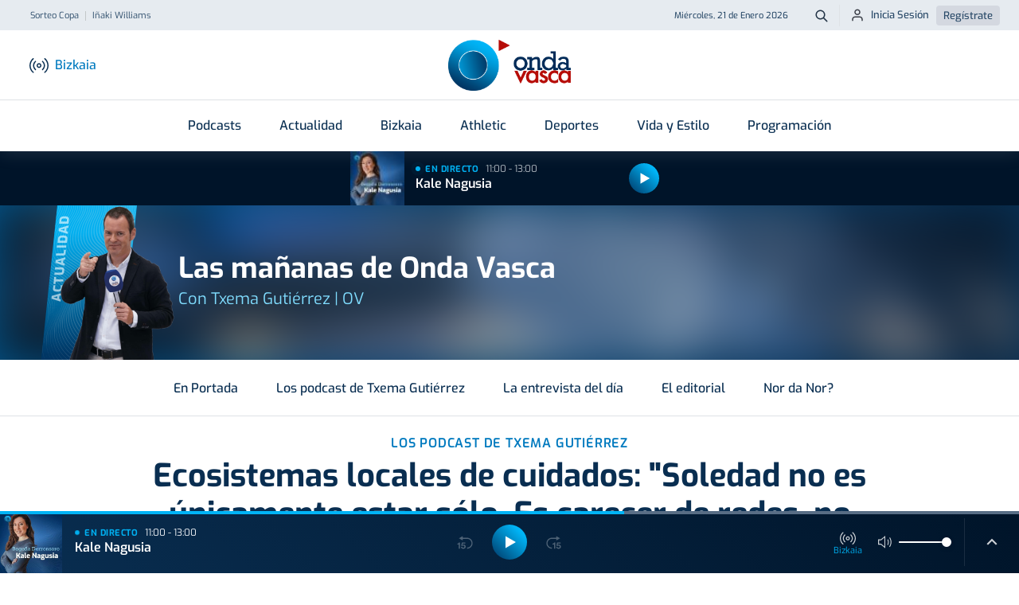

--- FILE ---
content_type: text/html; charset=UTF-8
request_url: https://www.ondavasca.com/ecosistemas-locales-de-cuidados-soledad-no-es-unicamente-estar-solo-es-carecer-de-redes-no-tener-proyectos-ni-suenos-que-te-ilusionan/
body_size: 22432
content:
 <!doctype html><html lang="es"><head> <meta charset="utf-8"> <meta name="viewport" content="width=device-width, initial-scale=1, shrink-to-fit=no"> <meta name="format-detection" content="telephone=no"> <link rel="apple-touch-icon" sizes="180x180" href="https://assets.ondavasca.com/front/ondavasca/dist/img/favicon/apple-touch-icon.png"> <link rel="icon" type="image/png" sizes="32x32" href="https://assets.ondavasca.com/front/ondavasca/dist/img/favicon/favicon-32x32.png"> <link rel="icon" type="image/png" sizes="192x192" href="https://assets.ondavasca.com/front/ondavasca/dist/img/favicon/android-chrome-192x192.png"> <link rel="icon" type="image/png" sizes="16x16" href="https://assets.ondavasca.com/front/ondavasca/dist/img/favicon/favicon-16x16.png"> <link rel="shortcut icon" href="https://assets.ondavasca.com/front/ondavasca/dist/img/favicon/favicon-144x144.png"> <link rel="manifest" href="https://assets.ondavasca.com/front/ondavasca/dist/img/favicon/manifest.js"> <link rel="mask-icon" href="https://assets.ondavasca.com/front/ondavasca/dist/img/favicon/safari-pinned-tab.svg" color="#00aded"> <meta name="msapplication-TileColor" content="#ffffff"> <meta name="theme-color" content="#ffffff"> <link rel="preconnect" href="https://assets.ondavasca.com"> <link rel="preconnect" href="https://cdn.ondavasca.com"> <link rel="preconnect" href="https://trafico.prensaiberica.es"> <link rel="preload" href="https://assets.ondavasca.com/front/ondavasca/dist/fonts/line-awesome/la-brands-400.woff2" as="font" type="font/woff2" crossorigin> <link rel="preload" href="https://assets.ondavasca.com/front/ondavasca/dist/fonts/line-awesome/la-solid-900.woff2" as="font" type="font/woff2" crossorigin> <link href="https://assets.ondavasca.com/front/ondavasca/dist/css/ondavasca__0.337.min.css" rel="stylesheet" media="all" /><title>Ecosistemas locales de cuidados: &quot;Soledad no es únicamente estar sólo. Es carecer de redes, no tener proyectos ni sueños que te ilusionan&quot; - Onda Vasca</title><meta property="og:title" content="Ecosistemas locales de cuidados: &quot;Soledad no es únicamente estar sólo. Es carecer de redes, no tener proyectos ni sueños que te ilusionan&quot; - Onda Vasca" /><meta name="twitter:title" content="Ecosistemas locales de cuidados: &quot;Soledad no es únicamente estar sólo. Es carecer de redes, no tener proyectos ni sueños que te ilusionan&quot; - Onda Vasca" /><meta name="description" content="Escucha el podcast Ecosistemas locales de cuidados: &quot;Soledad no es únicamente estar sólo. Es carecer de redes, no tener proyectos ni sueños que te ilusionan&quot; y disfruta..." /><meta property="og:description" content="Escucha el podcast Ecosistemas locales de cuidados: &quot;Soledad no es únicamente estar sólo. Es carecer de redes, no tener proyectos ni sueños que te ilusionan&quot; y disfruta..." /><meta property="twitter:description" content="Escucha el podcast Ecosistemas locales de cuidados: &quot;Soledad no es únicamente estar sólo. Es carecer de redes, no tener proyectos ni sueños que te ilusionan&quot; y disfruta..." /><meta name="twitter:card" content="summary_large_image" /><meta property="og:image" content="https://cdn2.ondavasca.com/a4330204-c4f5-474c-a31d-e9cd4fb2a288_16-9-aspect-r_600x315.jpg" /><meta name="twitter:image" content="https://cdn2.ondavasca.com/a4330204-c4f5-474c-a31d-e9cd4fb2a288_16-9-aspect-r_600x315.jpg" /><link rel="canonical" href="https://www.ondavasca.com/ecosistemas-locales-de-cuidados-soledad-no-es-unicamente-estar-solo-es-carecer-de-redes-no-tener-proyectos-ni-suenos-que-te-ilusionan/"><meta property="og:type" content="article" /><meta property="og:url" content="https://www.ondavasca.com/ecosistemas-locales-de-cuidados-soledad-no-es-unicamente-estar-solo-es-carecer-de-redes-no-tener-proyectos-ni-suenos-que-te-ilusionan/" /><meta name="robots" content="index,follow" /><meta name="pi360:ad_unit" content="ov/programas/resto" /><meta name="pi360:page" content="156945" /><meta name="pi360:ads_compliant" content="yes" /><meta name="ov:main_class" content="ads-enabled" /><meta name="app:version" content="0.337" /><script>var $localization_setup = {"decimal_point":",","thousands_sep":".","frac_digits":2,"language_code":"es","locale":"es-ES"};</script> <meta property="og:site_name" content="Onda Vasca" /> <script type="application/ld+json"> { "@type": "NewsMediaOrganization", "@context": "https://schema.org", "name": "Onda Vasca", "url": "https://www.ondavasca.com", "sameAs": ["https://twitter.com/ondavasca", "https://www.facebook.com/ondavasca", "https://www.youtube.com/channel/UCCnY5a5RSOAiEOSKtBbQ1UA", "https://www.instagram.com/ondavasca/", "https://www.twitch.tv/ondavasca"], "description": "Noticias y última hora en Onda Vasca", "logo": { "@type": "ImageObject", "url": "https://assets.ondavasca.com/front/ondavasca/dist/img/logo-onda-vasca.svg", "width": 154, "height": 64 }, "memberOf": [{ "@type": "Organization", "name": "Noticias Taldea Multimedia", "logo": "https://assets.ondavasca.com/front/ondavasca/dist/img/logos/grupo-noticias.png", "url": "https://www.ntm.eus/" }] } </script> <meta property="fb:pages" content="167689023282763" /> </head><body class=" ads-enabled" data-station="bizkaia"> <style type="text/css"> nav.navbar .notifications-button { display: none; } @media (min-width: 992px) { .header-top ul.nav-scroller-stage { margin-left: -1.5rem; } .header-main .notifications-button { display: block; right: 1.5rem; } .header-main .notifications-button--label { margin: 0; font-size: 0.9375rem; color: #007abf; font-weight: 500; display: inline; } }</style> <div class="floating-ads-container"> <div id="pc-div-gpt-ad_flotante"></div> <div id="movil-div-gpt-ad_flotante"></div> </div><div class="header-loader"> <div class="slidingLoader"> <div class="slidingLoader-inner"> </div> </div></div><header class="header"> <div class="header-top"> <div class="container h-100"> <div class="row h-100 justify-content-between"> <div class="col-6 d-flex align-items-center"> <div class="header-seo-menu nav-scroller js-nav-carousel-wrapper"> <ul class="nav-scroller-stage nav js-nav-carousel-stage"> <li class="nav-item"><a class="nav-link " href="https://www.ondavasca.com/sigue-en-directo-el-sorteo-de-cuartos-de-final-de-la-copa-2/" title="sorteo-copa">Sorteo Copa</a></li> <li class="nav-item"><a class="nav-link " href="https://www.ondavasca.com/inaki-williams-de-baja-por-una-nueva-lesion-muscular/" title="iñaki-williams">Iñaki Williams</a></li> </ul> <button class="nav-control-prev js-nav-carousel-slide-left" type="button"> <svg class="nav-control-prev-icon caret-left-icon" height="24" viewBox="0 0 24 24" width="24" xmlns="http://www.w3.org/2000/svg"> <path d="m0 0h24v24h-24z" fill="none"></path> <path d="m15.41 7.41-1.41-1.41-6 6 6 6 1.41-1.41-4.58-4.59z"></path> </svg> <span class="visually-hidden">Anterior</span> </button> <button class="nav-control-next js-nav-carousel-slide-right" type="button"> <svg class="nav-control-next-icon caret-icon" height="24" viewBox="0 0 24 24" width="24" xmlns="http://www.w3.org/2000/svg"> <path d="m0 0h24v24h-24z" fill="none"></path> <path d="m10 6-1.41 1.41 4.58 4.59-4.58 4.59 1.41 1.41 6-6z"></path> </svg> <span class="visually-hidden">Siguiente</span> </button> </div> </div> <div class="col-6 d-flex align-items-center justify-content-end"> <time class="current-date">Miércoles, 21 de Enero 2026</time> <a class="btn btn--icon btn--sm btn-search" type="button" title="Buscador Onda Vasca" href="https://www.ondavasca.com/buscador/"> <svg height="24" viewBox="0 0 24 24" width="24" xmlns="http://www.w3.org/2000/svg"> <path d="m8 0c4.418278 0 8 3.581722 8 8 0 1.84820151-.6267357 3.550021-1.6792713 4.9045228l5.3863781 5.3883704c.3905243.3905243.3905243 1.0236893 0 1.4142136s-1.0236893.3905243-1.4142136 0l-5.3883704-5.3863781c-1.3545018 1.0525356-3.05632129 1.6792713-4.9045228 1.6792713-4.418278 0-8-3.581722-8-8s3.581722-8 8-8zm0 2c-3.3137085 0-6 2.6862915-6 6s2.6862915 6 6 6 6-2.6862915 6-6-2.6862915-6-6-6z" fill="#001429" transform="translate(2 2)" /> </svg> <span class="btn-search__text visually-hidden">Buscar</span> </a> <ul class="nav user-login-nav"> <li> <a href="https://miperfil.ondavasca.com/ondaVasca/auth/login" rel="nofollow noopener" class="btn btn--sm btn-login"> <svg height="24" viewBox="0 0 24 24" width="24" xmlns="http://www.w3.org/2000/svg"> <path d="m16 14c2.7614237 0 5 2.2385763 5 5v2c0 .5522847-.4477153 1-1 1s-1-.4477153-1-1v-2c0-1.6568542-1.3431458-3-3-3h-8c-1.65685425 0-3 1.3431458-3 3v2c0 .5522847-.44771525 1-1 1s-1-.4477153-1-1v-2c0-2.7614237 2.23857625-5 5-5zm-4-12c2.7614237 0 5 2.23857625 5 5s-2.2385763 5-5 5c-2.76142375 0-5-2.23857625-5-5s2.23857625-5 5-5zm0 2c-1.6568542 0-3 1.34314575-3 3s1.3431458 3 3 3 3-1.34314575 3-3-1.3431458-3-3-3z" fill="#1b1e28" fill-rule="evenodd" /> </svg> Inicia Sesión </a> </li> <li><a href="https://miperfil.ondavasca.com/ondaVasca/auth/registro" rel="nofollow noopener" class="btn btn--sm btn-register">Regístrate</a></li> </ul> </div> </div> </div> </div> <div class="header-main"> <div class="container d-flex justify-content-between align-items-center h-100" style="position: relative;"> <div class="col-start d-flex align-items-center"> <button class="navbar-toggler-button btn btn--icon" data-offcanvas="js-offcanvas-menu" type="button" aria-controls="navbarNav" aria-expanded="false" aria-label="Toggle navigation"> <div class="burguer-icon"> <span></span> <span></span> <span></span> </div> </button> <button class="btn btn--icon btn-station-selector flex-column js-station-selector" type="button"> <svg height="24" viewBox="0 0 24 24" width="24" xmlns="http://www.w3.org/2000/svg" xmlns:xlink="http://www.w3.org/1999/xlink"> <g mask="url(#a)"> <g transform="translate(0 3)"> <path d="m12 6.319c-1.6568542 0-3 1.34314575-3 3 0 1.6568542 1.3431458 3 3 3s3-1.3431458 3-3c0-1.65685425-1.3431458-3-3-3zm0 1.5c.8284271 0 1.5.67157288 1.5 1.5 0 .8284271-.6715729 1.5-1.5 1.5s-1.5-.6715729-1.5-1.5c0-.82842712.6715729-1.5 1.5-1.5z" /> <path d="m18.7145159.26129856c.2682455-.31562197.7415636-.35402819 1.0571855-.08578269 2.6824599 2.27980891 4.2284246 5.62259784 4.2284246 9.14298413 0 3.5203863-1.5459647 6.8631752-4.2284246 9.1429841-.3156219.2682455-.78894.2298393-1.0571855-.0857827-.2682455-.3156219-.2298393-.78894.0857827-1.0571855 2.3471244-1.9948091 3.6998274-4.9197146 3.6998274-8.0000159 0-3.08030133-1.352703-6.00520682-3.6998274-8.00001587-.315622-.2682455-.3540282-.7415636-.0857827-1.05718557z" /> <path d="m15.7994709 3.6903515c.2682162-.31564682.7415308-.35409688 1.0571776-.08588062 1.6767705 1.42481122 2.6431625 3.51415498 2.6431625 5.71452912 0 2.2003741-.966392 4.2897179-2.6431625 5.7145291-.3156468.2682163-.7889614.2297662-1.0571776-.0858806-.2682163-.3156468-.2297662-.7889614.0858806-1.0571776 1.3413717-1.139811 2.1144595-2.8112303 2.1144595-4.5714709 0-1.76024063-.7730878-3.43165991-2.1144595-4.57147088-.3156468-.26821627-.3540969-.74153081-.0858806-1.05717762z" /> <path d="m4.22829856.17551587c.31562197-.2682455.78894007-.22983928 1.05718557.08578269s.22983928.78894007-.08578269 1.05718557c-2.34712444 1.99480905-3.69982747 4.91971454-3.69982747 8.00001587 0 3.0803013 1.35270303 6.0052068 3.69982747 8.0000159.31562197.2682455.35402819.7415636.08578269 1.0571855-.2682455.315622-.7415636.3540282-1.05718557.0857827-2.68245987-2.2798089-4.22842459-5.6225978-4.22842459-9.1429841 0-3.52038629 1.54596472-6.86317522 4.22842459-9.14298413z" /> <path d="m7.1433515 3.60447088c.31564681-.26821626.78896135-.2297662 1.05717762.08588062.26821626.31564681.2297662.78896135-.08588062 1.05717762-1.34137169 1.13981097-2.11445949 2.81123025-2.11445949 4.57147088 0 1.7602406.7730878 3.4316599 2.11445949 4.5714709.31564682.2682162.35409688.7415308.08588062 1.0571776-.26821627.3156468-.74153081.3540969-1.05717762.0858806-1.67677052-1.4248112-2.64316249-3.514155-2.64316249-5.7145291 0-2.20037414.96639197-4.2897179 2.64316249-5.71452912z" /> </g> </g> </svg> <span class="station-name js-current-station-name">Bizkaia</span> </button> <div class="stations-selector d-none d-lg-block"> <button class="btn btn-station-selector js-station-selector" type="button"> <svg height="24" viewBox="0 0 24 24" width="24" xmlns="http://www.w3.org/2000/svg" xmlns:xlink="http://www.w3.org/1999/xlink"> <g mask="url(#a)"> <g transform="translate(0 3)"> <path d="m12 6.319c-1.6568542 0-3 1.34314575-3 3 0 1.6568542 1.3431458 3 3 3s3-1.3431458 3-3c0-1.65685425-1.3431458-3-3-3zm0 1.5c.8284271 0 1.5.67157288 1.5 1.5 0 .8284271-.6715729 1.5-1.5 1.5s-1.5-.6715729-1.5-1.5c0-.82842712.6715729-1.5 1.5-1.5z" /> <path d="m18.7145159.26129856c.2682455-.31562197.7415636-.35402819 1.0571855-.08578269 2.6824599 2.27980891 4.2284246 5.62259784 4.2284246 9.14298413 0 3.5203863-1.5459647 6.8631752-4.2284246 9.1429841-.3156219.2682455-.78894.2298393-1.0571855-.0857827-.2682455-.3156219-.2298393-.78894.0857827-1.0571855 2.3471244-1.9948091 3.6998274-4.9197146 3.6998274-8.0000159 0-3.08030133-1.352703-6.00520682-3.6998274-8.00001587-.315622-.2682455-.3540282-.7415636-.0857827-1.05718557z" /> <path d="m15.7994709 3.6903515c.2682162-.31564682.7415308-.35409688 1.0571776-.08588062 1.6767705 1.42481122 2.6431625 3.51415498 2.6431625 5.71452912 0 2.2003741-.966392 4.2897179-2.6431625 5.7145291-.3156468.2682163-.7889614.2297662-1.0571776-.0858806-.2682163-.3156468-.2297662-.7889614.0858806-1.0571776 1.3413717-1.139811 2.1144595-2.8112303 2.1144595-4.5714709 0-1.76024063-.7730878-3.43165991-2.1144595-4.57147088-.3156468-.26821627-.3540969-.74153081-.0858806-1.05717762z" /> <path d="m4.22829856.17551587c.31562197-.2682455.78894007-.22983928 1.05718557.08578269s.22983928.78894007-.08578269 1.05718557c-2.34712444 1.99480905-3.69982747 4.91971454-3.69982747 8.00001587 0 3.0803013 1.35270303 6.0052068 3.69982747 8.0000159.31562197.2682455.35402819.7415636.08578269 1.0571855-.2682455.315622-.7415636.3540282-1.05718557.0857827-2.68245987-2.2798089-4.22842459-5.6225978-4.22842459-9.1429841 0-3.52038629 1.54596472-6.86317522 4.22842459-9.14298413z" /> <path d="m7.1433515 3.60447088c.31564681-.26821626.78896135-.2297662 1.05717762.08588062.26821626.31564681.2297662.78896135-.08588062 1.05717762-1.34137169 1.13981097-2.11445949 2.81123025-2.11445949 4.57147088 0 1.7602406.7730878 3.4316599 2.11445949 4.5714709.31564682.2682162.35409688.7415308.08588062 1.0571776-.26821627.3156468-.74153081.3540969-1.05717762.0858806-1.67677052-1.4248112-2.64316249-3.514155-2.64316249-5.7145291 0-2.20037414.96639197-4.2897179 2.64316249-5.71452912z" /> </g> </g> </svg> <span class="station-name js-current-station-name">Bizkaia</span> </button> </div> </div> <a class="logo header-brand" href="https://www.ondavasca.com/"> <img src="https://assets.ondavasca.com/front/ondavasca/dist/img/logo-onda-vasca.svg" alt="Logotipo de Onda Vasca" width="154" height="64" /> </a> <div class="col-end d-flex align-items-center"> <div class="header-main__search"> <a class="btn btn--icon btn-search" type="button" title="Buscador Onda Vasca" href="https://www.ondavasca.com/buscador/"> <svg height="24" viewBox="0 0 24 24" width="24" xmlns="http://www.w3.org/2000/svg"> <path d="m8 0c4.418278 0 8 3.581722 8 8 0 1.84820151-.6267357 3.550021-1.6792713 4.9045228l5.3863781 5.3883704c.3905243.3905243.3905243 1.0236893 0 1.4142136s-1.0236893.3905243-1.4142136 0l-5.3883704-5.3863781c-1.3545018 1.0525356-3.05632129 1.6792713-4.9045228 1.6792713-4.418278 0-8-3.581722-8-8s3.581722-8 8-8zm0 2c-3.3137085 0-6 2.6862915-6 6s2.6862915 6 6 6 6-2.6862915 6-6-2.6862915-6-6-6z" fill="#001429" transform="translate(2 2)" /> </svg> <span class="btn--search__text visually-hidden">Buscar</span> </a> </div> </div> </div> </div></header><nav class="navbar"> <div class="container"> <ul class="navbar-nav"> <li class="nav-item dropdown programas"> <a class="nav-link dropdown-toggle" href="https://www.ondavasca.com/programas-podcasts/" > Podcasts </a> <ul class="dropdown-menu"> <li class="dropdown-item "> <a class="dropdown-link " href="https://www.ondavasca.com/programas/onda-vasca-con-txema-gutierrez/" >Las mañanas de Onda Vasca</a> </li> <li class="dropdown-item "> <a class="dropdown-link " href="https://www.ondavasca.com/programas/onda-vasca-con-kike-alonso/" >Las tardes de Onda Vasca</a> </li> <li class="dropdown-item "> <a class="dropdown-link " href="https://www.ondavasca.com/programas/kale-nagusia/" >Kale Nagusia</a> </li> <li class="dropdown-item "> <a class="dropdown-link " href="https://www.ondavasca.com/programas/onda-vasca-con-el-deporte-bizkaia/" >Onda Vasca con José Manuel Monje</a> </li> <li class="dropdown-item "> <a class="dropdown-link " href="https://www.ondavasca.com/programas/onda-vasca-con-el-deporte-gipuzkoa/" >Onda Vasca con Juanjo Lusa y Samu Valcárcel</a> </li> <li class="dropdown-item "> <a class="dropdown-link " href="https://www.ondavasca.com/programas/onda-vasca-con-imanol-arruti/" >Onda Vasca con Imanol Arruti</a> </li> <li class="dropdown-item "> <a class="dropdown-link " href="https://www.ondavasca.com/programas/onda-vasca-con-imanol-vilella/" >Onda Vasca con Imanol Vilella</a> </li> <li class="dropdown-item "> <a class="dropdown-link " href="https://www.ondavasca.com/programas/onda-vasca-con-angel-plaza/" >Onda Vasca con Ángel Plaza</a> </li> <li class="dropdown-item view-all"> <a class="dropdown-link " href="https://www.ondavasca.com/programas-podcasts/" >Ver todos los programas</a> </li> </ul> </li> <li class="nav-item dropdown "> <a class="nav-link dropdown-toggle" href="https://www.ondavasca.com/noticias/c/actualidad/" > Actualidad </a> <ul class="dropdown-menu"> <li class="dropdown-item "> <a class="dropdown-link " href="https://www.ondavasca.com/politica/" >Política</a> </li> <li class="dropdown-item "> <a class="dropdown-link " href="https://www.ondavasca.com/sociedad/" >Sociedad</a> </li> <li class="dropdown-item "> <a class="dropdown-link " href="https://www.ondavasca.com/sucesos/" >Sucesos</a> </li> <li class="dropdown-item "> <a class="dropdown-link " href="https://www.ondavasca.com/mundo/" >Mundo</a> </li> <li class="dropdown-item "> <a class="dropdown-link " href="https://www.ondavasca.com/economia/" >Economía</a> </li> <li class="dropdown-item "> <a class="dropdown-link " href="https://www.ondavasca.com/cultura/" >Cultura</a> </li> <li class="dropdown-item "> <a class="dropdown-link " href="https://www.ondavasca.com/bizkaia/" title="bizkaia">Bizkaia</a> </li> <li class="dropdown-item "> <a class="dropdown-link " href="https://www.ondavasca.com/gipuzkoa/" title="gipuzkoa">Gipuzkoa</a> </li> <li class="dropdown-item "> <a class="dropdown-link " href="https://www.ondavasca.com/araba/" title="alava">Araba</a> </li> <li class="dropdown-item "> <a class="dropdown-link " href="https://www.ondavasca.com/navarra/" title="navarra">Navarra</a> </li> <li class="dropdown-item "> <a class="dropdown-link " href="https://www.ondavasca.com/agenda-del-emprendimiento/" title="Agenda Emprendimiento">Agenda Emprendimiento</a> </li> </ul> </li> <li class="nav-item show-for-station-bizkaia-only"> <a class="nav-link " href="https://www.ondavasca.com/bizkaia/" > Bizkaia </a> </li> <li class="nav-item show-for-station-gipuzkoa-only"> <a class="nav-link " href="https://www.ondavasca.com/gipuzkoa/" > Gipuzkoa </a> </li> <li class="nav-item show-for-station-araba-only"> <a class="nav-link " href="https://www.ondavasca.com/araba/" > Araba </a> </li> <li class="nav-item show-for-station-nafarroa-only"> <a class="nav-link " href="https://www.ondavasca.com/navarra/" > Navarra </a> </li> <li class="nav-item hide-for-station-bizkaia hide-for-station-araba hide-for-station-nafarroa"> <a class="nav-link " href="https://www.ondavasca.com/real-sociedad/" > Real Sociedad </a> </li> <li class="nav-item hide-for-station-gipuzkoa hide-for-station-nafarroa hide-for-station-araba"> <a class="nav-link " href="https://www.ondavasca.com/athletic/" > Athletic </a> </li> <li class="nav-item dropdown "> <a class="nav-link dropdown-toggle" href="https://www.ondavasca.com/deportes/" > Deportes </a> <ul class="dropdown-menu"> <li class="dropdown-item "> <a class="dropdown-link " href="https://www.ondavasca.com/athletic/" >Athletic</a> </li> <li class="dropdown-item "> <a class="dropdown-link " href="https://www.ondavasca.com/real-sociedad/" >Real Sociedad</a> </li> <li class="dropdown-item "> <a class="dropdown-link " href="https://www.ondavasca.com/alaves/" >Alavés</a> </li> <li class="dropdown-item "> <a class="dropdown-link " href="https://www.ondavasca.com/osasuna/" >Osasuna</a> </li> <li class="dropdown-item "> <a class="dropdown-link " href="https://www.ondavasca.com/remo-arraun/" title="remo">Remo</a> </li> <li class="dropdown-item "> <a class="dropdown-link " href="https://www.ondavasca.com/mas-deportes/" title="polideportivo">Más deportes</a> </li> </ul> </li> <li class="nav-item "> <a class="nav-link " href="https://www.ondavasca.com/vida-y-estilo/" > Vida y Estilo </a> </li> <li class="nav-item "> <a class="nav-link " href="https://www.ondavasca.com/programacion/" > Programación </a> </li> </ul> </div></nav><div id="now-playing-header-wrapper" class="header-listen-live section-listen-live js-now-playing"> <div class="now-playing-skeleton js-now-playing--placeholder"></div></div><aside class="offcanvas offcanvas--left offcanvas-menu js-offcanvas-menu"> <div class="offcanvas-menu__now-playing section-listen-live js-now-playing" id="now-playing-offcanvas-wrapper"> <div class="now-playing-skeleton js-now-playing--placeholder"></div> </div> <div class="offcanvas-menu__body"> <!-- BEGIN Offcanvas Nav --><div class="js-sliding-panels"> <div class="js-sliding-panel js-sliding-panel--opened" id="offcanvas-sliding-panel--main"> <nav class="offcanvas-menu__nav"> <ul class="nav flex-column offcanvas-nav-menu slide-offcanvas"> <li class="nav-item has-children programas"> <a href="#offcanvas-sliding-panel--parent-800" class="nav-link js-sliding-panel--btn" rel="nofollow"> <svg class="nav-icon"height="24" viewBox="0 0 24 24" width="24" xmlns="http://www.w3.org/2000/svg"><path d="m0 0h24v24h-24z" fill="none"/><path d="m11.99 2c-5.52 0-9.99 4.48-9.99 10s4.47 10 9.99 10c5.53 0 10.01-4.48 10.01-10s-4.48-10-10.01-10zm.01 18c-4.42 0-8-3.58-8-8s3.58-8 8-8 8 3.58 8 8-3.58 8-8 8zm-.22-13h-.06c-.4 0-.72.32-.72.72v4.72c0 .35.18.68.49.86l4.15 2.49c.34.2.78.1.98-.24.21-.34.1-.79-.25-.99l-3.87-2.3v-4.54c0-.4-.32-.72-.72-.72z"/></svg> Podcasts <svg class="caret-icon" height="24" viewBox="0 0 24 24" width="24" xmlns="http://www.w3.org/2000/svg"> <path d="m0 0h24v24h-24z" fill="none" /> <path d="m10 6-1.41 1.41 4.58 4.59-4.58 4.59 1.41 1.41 6-6z" /> </svg> </a></li> <li class="nav-item has-children "> <a href="#offcanvas-sliding-panel--parent-1100" class="nav-link js-sliding-panel--btn" rel="nofollow"> <svg class="nav-icon"height="24" viewBox="0 0 24 24" width="24" xmlns="http://www.w3.org/2000/svg"><path d="m0 0h24v24h-24z" fill="none"/><path d="m11.99 2c-5.52 0-9.99 4.48-9.99 10s4.47 10 9.99 10c5.53 0 10.01-4.48 10.01-10s-4.48-10-10.01-10zm.01 18c-4.42 0-8-3.58-8-8s3.58-8 8-8 8 3.58 8 8-3.58 8-8 8zm-.22-13h-.06c-.4 0-.72.32-.72.72v4.72c0 .35.18.68.49.86l4.15 2.49c.34.2.78.1.98-.24.21-.34.1-.79-.25-.99l-3.87-2.3v-4.54c0-.4-.32-.72-.72-.72z"/></svg> Actualidad <svg class="caret-icon" height="24" viewBox="0 0 24 24" width="24" xmlns="http://www.w3.org/2000/svg"> <path d="m0 0h24v24h-24z" fill="none" /> <path d="m10 6-1.41 1.41 4.58 4.59-4.58 4.59 1.41 1.41 6-6z" /> </svg> </a></li> <li class="nav-item show-for-station-bizkaia-only"> <a href="https://www.ondavasca.com/bizkaia/" class="nav-link" > <svg class="nav-icon"height="24" viewBox="0 0 24 24" width="24" xmlns="http://www.w3.org/2000/svg"><path d="m0 0h24v24h-24z" fill="none"/><path d="m11.99 2c-5.52 0-9.99 4.48-9.99 10s4.47 10 9.99 10c5.53 0 10.01-4.48 10.01-10s-4.48-10-10.01-10zm.01 18c-4.42 0-8-3.58-8-8s3.58-8 8-8 8 3.58 8 8-3.58 8-8 8zm-.22-13h-.06c-.4 0-.72.32-.72.72v4.72c0 .35.18.68.49.86l4.15 2.49c.34.2.78.1.98-.24.21-.34.1-.79-.25-.99l-3.87-2.3v-4.54c0-.4-.32-.72-.72-.72z"/></svg> Bizkaia </a></li> <li class="nav-item show-for-station-gipuzkoa-only"> <a href="https://www.ondavasca.com/gipuzkoa/" class="nav-link" > <svg class="nav-icon"height="24" viewBox="0 0 24 24" width="24" xmlns="http://www.w3.org/2000/svg"><path d="m0 0h24v24h-24z" fill="none"/><path d="m11.99 2c-5.52 0-9.99 4.48-9.99 10s4.47 10 9.99 10c5.53 0 10.01-4.48 10.01-10s-4.48-10-10.01-10zm.01 18c-4.42 0-8-3.58-8-8s3.58-8 8-8 8 3.58 8 8-3.58 8-8 8zm-.22-13h-.06c-.4 0-.72.32-.72.72v4.72c0 .35.18.68.49.86l4.15 2.49c.34.2.78.1.98-.24.21-.34.1-.79-.25-.99l-3.87-2.3v-4.54c0-.4-.32-.72-.72-.72z"/></svg> Gipuzkoa </a></li> <li class="nav-item show-for-station-araba-only"> <a href="https://www.ondavasca.com/araba/" class="nav-link" > <svg class="nav-icon"height="24" viewBox="0 0 24 24" width="24" xmlns="http://www.w3.org/2000/svg"><path d="m0 0h24v24h-24z" fill="none"/><path d="m11.99 2c-5.52 0-9.99 4.48-9.99 10s4.47 10 9.99 10c5.53 0 10.01-4.48 10.01-10s-4.48-10-10.01-10zm.01 18c-4.42 0-8-3.58-8-8s3.58-8 8-8 8 3.58 8 8-3.58 8-8 8zm-.22-13h-.06c-.4 0-.72.32-.72.72v4.72c0 .35.18.68.49.86l4.15 2.49c.34.2.78.1.98-.24.21-.34.1-.79-.25-.99l-3.87-2.3v-4.54c0-.4-.32-.72-.72-.72z"/></svg> Araba </a></li> <li class="nav-item show-for-station-nafarroa-only"> <a href="https://www.ondavasca.com/navarra/" class="nav-link" > <svg class="nav-icon"height="24" viewBox="0 0 24 24" width="24" xmlns="http://www.w3.org/2000/svg"><path d="m0 0h24v24h-24z" fill="none"/><path d="m11.99 2c-5.52 0-9.99 4.48-9.99 10s4.47 10 9.99 10c5.53 0 10.01-4.48 10.01-10s-4.48-10-10.01-10zm.01 18c-4.42 0-8-3.58-8-8s3.58-8 8-8 8 3.58 8 8-3.58 8-8 8zm-.22-13h-.06c-.4 0-.72.32-.72.72v4.72c0 .35.18.68.49.86l4.15 2.49c.34.2.78.1.98-.24.21-.34.1-.79-.25-.99l-3.87-2.3v-4.54c0-.4-.32-.72-.72-.72z"/></svg> Navarra </a></li> <li class="nav-item hide-for-station-bizkaia hide-for-station-araba hide-for-station-nafarroa"> <a href="https://www.ondavasca.com/real-sociedad/" class="nav-link" > <svg class="nav-icon"height="24" viewBox="0 0 24 24" width="24" xmlns="http://www.w3.org/2000/svg"><path d="m0 0h24v24h-24z" fill="none"/><path d="m11.99 2c-5.52 0-9.99 4.48-9.99 10s4.47 10 9.99 10c5.53 0 10.01-4.48 10.01-10s-4.48-10-10.01-10zm.01 18c-4.42 0-8-3.58-8-8s3.58-8 8-8 8 3.58 8 8-3.58 8-8 8zm-.22-13h-.06c-.4 0-.72.32-.72.72v4.72c0 .35.18.68.49.86l4.15 2.49c.34.2.78.1.98-.24.21-.34.1-.79-.25-.99l-3.87-2.3v-4.54c0-.4-.32-.72-.72-.72z"/></svg> Real Sociedad </a></li> <li class="nav-item hide-for-station-gipuzkoa hide-for-station-nafarroa hide-for-station-araba"> <a href="https://www.ondavasca.com/athletic/" class="nav-link" > <svg class="nav-icon"height="24" viewBox="0 0 24 24" width="24" xmlns="http://www.w3.org/2000/svg"><path d="m0 0h24v24h-24z" fill="none"/><path d="m11.99 2c-5.52 0-9.99 4.48-9.99 10s4.47 10 9.99 10c5.53 0 10.01-4.48 10.01-10s-4.48-10-10.01-10zm.01 18c-4.42 0-8-3.58-8-8s3.58-8 8-8 8 3.58 8 8-3.58 8-8 8zm-.22-13h-.06c-.4 0-.72.32-.72.72v4.72c0 .35.18.68.49.86l4.15 2.49c.34.2.78.1.98-.24.21-.34.1-.79-.25-.99l-3.87-2.3v-4.54c0-.4-.32-.72-.72-.72z"/></svg> Athletic </a></li> <li class="nav-item has-children "> <a href="#offcanvas-sliding-panel--parent-1400" class="nav-link js-sliding-panel--btn" rel="nofollow"> <svg class="nav-icon"height="24" viewBox="0 0 24 24" width="24" xmlns="http://www.w3.org/2000/svg"><path d="m0 0h24v24h-24z" fill="none"/><path d="m11.99 2c-5.52 0-9.99 4.48-9.99 10s4.47 10 9.99 10c5.53 0 10.01-4.48 10.01-10s-4.48-10-10.01-10zm.01 18c-4.42 0-8-3.58-8-8s3.58-8 8-8 8 3.58 8 8-3.58 8-8 8zm-.22-13h-.06c-.4 0-.72.32-.72.72v4.72c0 .35.18.68.49.86l4.15 2.49c.34.2.78.1.98-.24.21-.34.1-.79-.25-.99l-3.87-2.3v-4.54c0-.4-.32-.72-.72-.72z"/></svg> Deportes <svg class="caret-icon" height="24" viewBox="0 0 24 24" width="24" xmlns="http://www.w3.org/2000/svg"> <path d="m0 0h24v24h-24z" fill="none" /> <path d="m10 6-1.41 1.41 4.58 4.59-4.58 4.59 1.41 1.41 6-6z" /> </svg> </a></li> <li class="nav-item "> <a href="https://www.ondavasca.com/vida-y-estilo/" class="nav-link" > <svg class="nav-icon"height="24" viewBox="0 0 24 24" width="24" xmlns="http://www.w3.org/2000/svg"><path d="m0 0h24v24h-24z" fill="none"/><path d="m11.99 2c-5.52 0-9.99 4.48-9.99 10s4.47 10 9.99 10c5.53 0 10.01-4.48 10.01-10s-4.48-10-10.01-10zm.01 18c-4.42 0-8-3.58-8-8s3.58-8 8-8 8 3.58 8 8-3.58 8-8 8zm-.22-13h-.06c-.4 0-.72.32-.72.72v4.72c0 .35.18.68.49.86l4.15 2.49c.34.2.78.1.98-.24.21-.34.1-.79-.25-.99l-3.87-2.3v-4.54c0-.4-.32-.72-.72-.72z"/></svg> Vida y Estilo </a></li> <li class="nav-item "> <a href="https://www.ondavasca.com/programacion/" class="nav-link" > <svg class="nav-icon"height="24" viewBox="0 0 24 24" width="24" xmlns="http://www.w3.org/2000/svg"><path d="m0 0h24v24h-24z" fill="none"/><path d="m11.99 2c-5.52 0-9.99 4.48-9.99 10s4.47 10 9.99 10c5.53 0 10.01-4.48 10.01-10s-4.48-10-10.01-10zm.01 18c-4.42 0-8-3.58-8-8s3.58-8 8-8 8 3.58 8 8-3.58 8-8 8zm-.22-13h-.06c-.4 0-.72.32-.72.72v4.72c0 .35.18.68.49.86l4.15 2.49c.34.2.78.1.98-.24.21-.34.1-.79-.25-.99l-3.87-2.3v-4.54c0-.4-.32-.72-.72-.72z"/></svg> Programación </a></li> </ul> <ul class="nav user-login-nav"> <li> <a href="#" class="btn btn--sm btn-login"> <svg height="24" viewBox="0 0 24 24" width="24" xmlns="http://www.w3.org/2000/svg"> <path d="m16 14c2.7614237 0 5 2.2385763 5 5v2c0 .5522847-.4477153 1-1 1s-1-.4477153-1-1v-2c0-1.6568542-1.3431458-3-3-3h-8c-1.65685425 0-3 1.3431458-3 3v2c0 .5522847-.44771525 1-1 1s-1-.4477153-1-1v-2c0-2.7614237 2.23857625-5 5-5zm-4-12c2.7614237 0 5 2.23857625 5 5s-2.2385763 5-5 5c-2.76142375 0-5-2.23857625-5-5s2.23857625-5 5-5zm0 2c-1.6568542 0-3 1.34314575-3 3s1.3431458 3 3 3 3-1.34314575 3-3-1.3431458-3-3-3z" fill="#1b1e28" fill-rule="evenodd" /> </svg> Inicia Sesión </a> </li> <li><a href="#" class="btn btn--sm btn-register">Regístrate</a></li> </ul> </nav><div class="offcanvas-menu__footer"> <div class="contact"> <h6>Contáctanos</h6> <a target="_blank" rel="noopener nofollow" href="https://api.whatsapp.com/send?phone=34688854852" class="btn btn--outline-secondary btn-contact"> <i class="lab la-whatsapp"></i> Whatsapp </a> </div> <ul class="nav social-networks"> <li class="nav-item"> <a rel="nofollow noopener" href="https://twitter.com/ondavasca" title="Onda Vasca en Twitter" target="_blank"> <i class="lab la-twitter"></i><span>Twitter</span> </a> </li> <li class="nav-item"> <a rel="nofollow noopener" href="https://www.facebook.com/ondavasca" title="Onda Vasca en Facebook" target="_blank"> <i class="lab la-facebook-f"></i><span>Facebook</span> </a> </li> <li class="nav-item"> <a rel="nofollow noopener" href="https://www.youtube.com/channel/UCCnY5a5RSOAiEOSKtBbQ1UA" title="Onda Vasca en YouTube" target="_blank"> <i class="lab la-youtube"></i><span>YouTube</span> </a> </li> <li class="nav-item"> <a rel="nofollow noopener" href="https://www.instagram.com/ondavasca/" title="Onda Vasca en Instagram" target="_blank"> <i class="lab la-instagram"></i><span>Instagram</span> </a> </li> <li class="nav-item"> <a rel="nofollow noopener" href="https://www.twitch.tv/ondavasca" title="Onda Vasca en Twitch" target="_blank"> <i class="lab la-twitch"></i><span>Twitch</span> </a> </li> <li class="nav-item"> <a rel="nofollow noopener" href="https://www.tiktok.com/@ondavasca" title="Onda Vasca en Tiktok" > <svg xmlns="http://www.w3.org/2000/svg" viewBox="0 0 24 24" fill="none" style=" fill: none; "> <path d="M16.8217 5.1344C16.0886 4.29394 15.6479 3.19805 15.6479 2H14.7293M16.8217 5.1344C17.4898 5.90063 18.3944 6.45788 19.4245 6.67608C19.7446 6.74574 20.0786 6.78293 20.4266 6.78293V10.2191C18.645 10.2191 16.9932 9.64801 15.6477 8.68211V15.6707C15.6477 19.1627 12.8082 22 9.32386 22C7.50043 22 5.85334 21.2198 4.69806 19.98C3.64486 18.847 2.99994 17.3331 2.99994 15.6707C2.99994 12.2298 5.75592 9.42509 9.17073 9.35079M16.8217 5.1344C16.8039 5.12276 16.7861 5.11101 16.7684 5.09914M6.9855 17.3517C6.64217 16.8781 6.43802 16.2977 6.43802 15.6661C6.43802 14.0734 7.73249 12.7778 9.32394 12.7778C9.62087 12.7778 9.9085 12.8288 10.1776 12.9124V9.40192C9.89921 9.36473 9.61622 9.34149 9.32394 9.34149C9.27287 9.34149 8.86177 9.36884 8.81073 9.36884M14.7244 2H12.2097L12.2051 15.7775C12.1494 17.3192 10.8781 18.5591 9.32386 18.5591C8.35878 18.5591 7.50971 18.0808 6.98079 17.3564" stroke="#052f57" stroke-linejoin="round" style="stroke-width: 2px; "></path> </svg> </a> </li> </ul> </div> </div> <div class="js-sliding-panel js-sliding-panel--hidden" id="offcanvas-sliding-panel--parent-800"> <nav class="offcanvas-menu__nav"> <ul class="nav flex-column offcanvas-nav-menu slide-offcanvas"> <li class="go-back nav-item"> <a rel="nofollow" href="#offcanvas-sliding-panel--main" class="nav-link go-back js-sliding-panel--back-btn"> <svg class="caret-left-icon" height="24" viewBox="0 0 24 24" width="24" xmlns="http://www.w3.org/2000/svg"> <path d="m0 0h24v24h-24z" fill="none" /> <path d="m15.41 7.41-1.41-1.41-6 6 6 6 1.41-1.41-4.58-4.59z" /> </svg> Volver </a></li> <li class="nav-item "> <a href="https://www.ondavasca.com/programas/onda-vasca-con-txema-gutierrez/" class="nav-link" > Las mañanas de Onda Vasca </a></li> <li class="nav-item "> <a href="https://www.ondavasca.com/programas/onda-vasca-con-kike-alonso/" class="nav-link" > Las tardes de Onda Vasca </a></li> <li class="nav-item "> <a href="https://www.ondavasca.com/programas/kale-nagusia/" class="nav-link" > Kale Nagusia </a></li> <li class="nav-item "> <a href="https://www.ondavasca.com/programas/onda-vasca-con-el-deporte-bizkaia/" class="nav-link" > Onda Vasca con José Manuel Monje </a></li> <li class="nav-item "> <a href="https://www.ondavasca.com/programas/onda-vasca-con-el-deporte-gipuzkoa/" class="nav-link" > Onda Vasca con Juanjo Lusa y Samu Valcárcel </a></li> <li class="nav-item "> <a href="https://www.ondavasca.com/programas/onda-vasca-con-imanol-arruti/" class="nav-link" > Onda Vasca con Imanol Arruti </a></li> <li class="nav-item "> <a href="https://www.ondavasca.com/programas/onda-vasca-con-imanol-vilella/" class="nav-link" > Onda Vasca con Imanol Vilella </a></li> <li class="nav-item "> <a href="https://www.ondavasca.com/programas/onda-vasca-con-angel-plaza/" class="nav-link" > Onda Vasca con Ángel Plaza </a></li> <li class="nav-item view-all"> <a href="https://www.ondavasca.com/programas-podcasts/" class="nav-link" > Ver todos los programas </a></li> </ul> </nav> </div> <div class="js-sliding-panel js-sliding-panel--hidden" id="offcanvas-sliding-panel--parent-1100"> <nav class="offcanvas-menu__nav"> <ul class="nav flex-column offcanvas-nav-menu slide-offcanvas"> <li class="go-back nav-item"> <a rel="nofollow" href="#offcanvas-sliding-panel--main" class="nav-link go-back js-sliding-panel--back-btn"> <svg class="caret-left-icon" height="24" viewBox="0 0 24 24" width="24" xmlns="http://www.w3.org/2000/svg"> <path d="m0 0h24v24h-24z" fill="none" /> <path d="m15.41 7.41-1.41-1.41-6 6 6 6 1.41-1.41-4.58-4.59z" /> </svg> Volver </a></li> <li class="nav-item "> <a href="https://www.ondavasca.com/politica/" class="nav-link" > Política </a></li> <li class="nav-item "> <a href="https://www.ondavasca.com/sociedad/" class="nav-link" > Sociedad </a></li> <li class="nav-item "> <a href="https://www.ondavasca.com/sucesos/" class="nav-link" > Sucesos </a></li> <li class="nav-item "> <a href="https://www.ondavasca.com/mundo/" class="nav-link" > Mundo </a></li> <li class="nav-item "> <a href="https://www.ondavasca.com/economia/" class="nav-link" > Economía </a></li> <li class="nav-item "> <a href="https://www.ondavasca.com/cultura/" class="nav-link" > Cultura </a></li> <li class="nav-item "> <a href="https://www.ondavasca.com/bizkaia/" class="nav-link" > Bizkaia </a></li> <li class="nav-item "> <a href="https://www.ondavasca.com/gipuzkoa/" class="nav-link" > Gipuzkoa </a></li> <li class="nav-item "> <a href="https://www.ondavasca.com/araba/" class="nav-link" > Araba </a></li> <li class="nav-item "> <a href="https://www.ondavasca.com/navarra/" class="nav-link" > Navarra </a></li> <li class="nav-item "> <a href="https://www.ondavasca.com/agenda-del-emprendimiento/" class="nav-link" > Agenda Emprendimiento </a></li> </ul> </nav> </div> <div class="js-sliding-panel js-sliding-panel--hidden" id="offcanvas-sliding-panel--parent-1400"> <nav class="offcanvas-menu__nav"> <ul class="nav flex-column offcanvas-nav-menu slide-offcanvas"> <li class="go-back nav-item"> <a rel="nofollow" href="#offcanvas-sliding-panel--main" class="nav-link go-back js-sliding-panel--back-btn"> <svg class="caret-left-icon" height="24" viewBox="0 0 24 24" width="24" xmlns="http://www.w3.org/2000/svg"> <path d="m0 0h24v24h-24z" fill="none" /> <path d="m15.41 7.41-1.41-1.41-6 6 6 6 1.41-1.41-4.58-4.59z" /> </svg> Volver </a></li> <li class="nav-item "> <a href="https://www.ondavasca.com/athletic/" class="nav-link" > Athletic </a></li> <li class="nav-item "> <a href="https://www.ondavasca.com/real-sociedad/" class="nav-link" > Real Sociedad </a></li> <li class="nav-item "> <a href="https://www.ondavasca.com/alaves/" class="nav-link" > Alavés </a></li> <li class="nav-item "> <a href="https://www.ondavasca.com/osasuna/" class="nav-link" > Osasuna </a></li> <li class="nav-item "> <a href="https://www.ondavasca.com/remo-arraun/" class="nav-link" > Remo </a></li> <li class="nav-item "> <a href="https://www.ondavasca.com/mas-deportes/" class="nav-link" > Más deportes </a></li> </ul> </nav> </div> </div> </div></aside> <main id="main-content" class="main program-single-page"> <div class="header-seo-menu nav-scroller js-nav-carousel-wrapper"> <ul class="nav-scroller-stage nav js-nav-carousel-stage"> <li class="nav-item"><a class="nav-link " href="https://www.ondavasca.com/sigue-en-directo-el-sorteo-de-cuartos-de-final-de-la-copa-2/" title="sorteo-copa">Sorteo Copa</a></li> <li class="nav-item"><a class="nav-link " href="https://www.ondavasca.com/inaki-williams-de-baja-por-una-nueva-lesion-muscular/" title="iñaki-williams">Iñaki Williams</a></li> </ul> <button class="nav-control-prev js-nav-carousel-slide-left" type="button"> <svg class="nav-control-prev-icon caret-left-icon" height="24" viewBox="0 0 24 24" width="24" xmlns="http://www.w3.org/2000/svg"> <path d="m0 0h24v24h-24z" fill="none"></path> <path d="m15.41 7.41-1.41-1.41-6 6 6 6 1.41-1.41-4.58-4.59z"></path> </svg> <span class="visually-hidden">Anterior</span> </button> <button class="nav-control-next js-nav-carousel-slide-right" type="button"> <svg class="nav-control-next-icon caret-icon" height="24" viewBox="0 0 24 24" width="24" xmlns="http://www.w3.org/2000/svg"> <path d="m0 0h24v24h-24z" fill="none"></path> <path d="m10 6-1.41 1.41 4.58 4.59-4.58 4.59 1.41 1.41 6-6z"></path> </svg> <span class="visually-hidden">Siguiente</span> </button> </div> <div class="masthead masthead-program masthead--bg-img masthead--bg-dark"> <div class="masthead-program__content"> <div class="container"> <div class="masthead-program__img"> <div class="card-show__image-wrapper"> <figure class="card-show__figure" style="align-self: flex-end;"> <img width="252" height="321" class="card-show__image img-fluid ar-84x107 lazyload lazyload-image" src="[data-uri]" loading="lazy" data-src="https://cdn2.ondavasca.com/txema-gutierrez-transparente_252x321.png" data-srcset="https://cdn2.ondavasca.com/txema-gutierrez-transparente_504x642.png 2x" data-wb_ready="1" data-wb_ready="1" /> </figure> <div class="card-show__image-background"> <div class="show-category"> <span class="show-category__category">Actualidad</span> </div> </div> </div> </div> <div class="masthead-program__info"> <div class="masthead-program__info-main"> <div class="masthead-program-heading-wrapper"> <div class="card-show__image-wrapper"> <figure class="card-show__figure" style="align-self: flex-end;"> <img width="152" height="194" class="card-show__image img-fluid ar-76x97 lazyload lazyload-image" src="[data-uri]" loading="lazy" data-src="https://cdn2.ondavasca.com/txema-gutierrez-transparente_152x194.png" data-srcset="https://cdn2.ondavasca.com/txema-gutierrez-transparente_304x388.png 2x" data-wb_ready="1" data-wb_ready="1" /> </figure> <div class="card-show__image-background"> <div class="show-category"> <span class="show-category__category">Actualidad</span> </div> </div> </div> <div class="masthead-program-heading"> <h1 class="program-title">Las mañanas de Onda Vasca</h1> <div class="program-author">Con Txema Gutiérrez | OV</div> </div> </div> <div class="program-timetable"> <ul class="program-timetable-list list-unstyled m-0"> <li class="list-item"> <svg class="schedule-icon icon" height="24" viewBox="0 0 24 24" width="24" xmlns="http://www.w3.org/2000/svg"> <path d="m0 0h24v24h-24z" fill="none" /> <path d="m11.99 2c-5.52 0-9.99 4.48-9.99 10s4.47 10 9.99 10c5.53 0 10.01-4.48 10.01-10s-4.48-10-10.01-10zm.01 18c-4.42 0-8-3.58-8-8s3.58-8 8-8 8 3.58 8 8-3.58 8-8 8zm-.22-13h-.06c-.4 0-.72.32-.72.72v4.72c0 .35.18.68.49.86l4.15 2.49c.34.2.78.1.98-.24.21-.34.1-.79-.25-.99l-3.87-2.3v-4.54c0-.4-.32-.72-.72-.72z" /> </svg> Lunes a Viernes de 06:00 a 11:00 </li> <li class="list-item"> <svg class="schedule-icon icon" height="24" viewBox="0 0 24 24" width="24" xmlns="http://www.w3.org/2000/svg"> <path d="m0 0h24v24h-24z" fill="none" /> <path d="m11.99 2c-5.52 0-9.99 4.48-9.99 10s4.47 10 9.99 10c5.53 0 10.01-4.48 10.01-10s-4.48-10-10.01-10zm.01 18c-4.42 0-8-3.58-8-8s3.58-8 8-8 8 3.58 8 8-3.58 8-8 8zm-.22-13h-.06c-.4 0-.72.32-.72.72v4.72c0 .35.18.68.49.86l4.15 2.49c.34.2.78.1.98-.24.21-.34.1-.79-.25-.99l-3.87-2.3v-4.54c0-.4-.32-.72-.72-.72z" /> </svg> Sábados de 14:00 a 15:00 </li> </ul> </div> <div class="program-description"> <p class="">Morning show conectado a la calle y omnipresente en la red.</p> <button type="button" class="btn btn--link btn-view-more" data-bs-toggle="modal" data-bs-target="#program-info-modal"> Más info </button> </div> </div> <div class="masthead-program__info-contact"> <div class="program-info-contact"> <p class="h6 program-contact-title">Contacta con el programa</p> <ul class="nav program-contact-nav"> <li> <a rel="nofollow noopener noreferrer" href="https://api.whatsapp.com/send?phone=34688854852" class="btn btn--outline-light" target="_blank"> <i class="la la-whatsapp"></i> <span class="label"> 688 854 852</span> </a> </li> <li> <a rel="nofollow noopener noreferrer" href="mailto:oyentes@ondavasca.com" class="btn btn--outline-light" target="_blank"> <i class="la la-envelope"></i> <span class="label"> Email</span> </a> </li> </ul> </div> <div class="program-info-social"> <p class="h6 program-contact-title">Síguenos</p> <ul class="nav program-social-nav social-nav"> <li> <a rel="nofollow noopener noreferrer" href="https://twitter.com/ondavasca" class="btn btn--icon-only btn--outline-light" target="_blank"> <i class="la la-twitter"></i> </a> </li> <li> <a rel="nofollow noopener noreferrer" href="https://www.facebook.com/ondavasca" class="btn btn--icon-only btn--outline-light" target="_blank"> <i class="la la-facebook"></i> </a> </li> <li> <a rel="nofollow noopener noreferrer" href="https://www.instagram.com/ondavasca/" class="btn btn--icon-only btn--outline-light" target="_blank"> <i class="la la-instagram"></i> </a> </li> <li> <a rel="nofollow noopener noreferrer" href="https://www.youtube.com/channel/UCCnY5a5RSOAiEOSKtBbQ1UA" class="btn btn--icon-only btn--outline-light" target="_blank"> <i class="la la-youtube"></i> </a> </li> <li> <a rel="nofollow noopener noreferrer" href="https://www.twitch.tv/ondavasca" class="btn btn--icon-only btn--outline-light" target="_blank"> <i class="la la-twitch"></i> </a> </li> </ul> </div> </div> </div> </div> </div> <div class="masthead__bg-img-wrapper"> <picture class="vs-section__bg-img"> <source srcset="https://cdn.ondavasca.com/radio-studio-mobile.jpg" media="(max-width: 767px)"> <source srcset="https://cdn.ondavasca.com/radio-studio.jpg"> <img width="2000" height="1333" class="bg-image ar-2000x1333 lazyload-image ls-is-cached lazyloaded" src="https://cdn.ondavasca.com/radio-studio.jpg" loading="lazy" data-src="https://cdn.ondavasca.com/radio-studio.jpg"> </picture> </div></div><div class="modal modal-program-info fade" id="program-info-modal" tabindex="-1" aria-hidden="true"> <div class="modal-dialog"> <div class="modal-content"> <div class="modal-header"> <h5 class="modal-title">Las mañanas de Onda Vasca</h5> <button type="button" class="btn-close" data-bs-dismiss="modal" aria-label="Close"></button> </div> <div class="modal-body"> <p class="">Una propuesta inédita en Euskadi que combina información rigurosa y entretenimiento cómplice. "Queremos ser la brújula informativa desde las 6 de la mañana teniendo en cuenta que la actualidad tiene muchas capas". Con ese objetivo Txema Gutiérrez e Iranzu Calvo repasan las claves de la jornada con entrevistas de referencia, las tertulias más plurales y la opinión desmarcada de Javier Vizcaíno. Un programa conectado a la calle y a los oyentes a través de las redes sociales. Porque el rigor de la información no está reñido con el buen humor y la interacción con la audiencia para afrontar las primeras horas del día con una sonrisa.</p> <div class="program-contact"> <p class="h6 title">Contacta con el programa</p> <ul class="nav contact-nav"> <li> <a rel="nofollow noopener noreferrer" href="https://api.whatsapp.com/send?phone=34688854852" class="btn btn--outline-dark" target="_blank"> <i class="la la-whatsapp"></i> <span class="label"> 688 854 852</span> </a> </li> <li> <a rel="nofollow noopener noreferrer" href="mailto:oyentes@ondavasca.com" class="btn btn--outline-dark" target="_blank"> <i class="la la-envelope"></i> <span class="label"> Email</span> </a> </li> </ul> <p class="h6 title">Síguenos</p> <ul class="nav tags-list social-nav"> <li> <a rel="nofollow noopener noreferrer" href="https://twitter.com/ondavasca" class="btn btn--icon-only btn--outline-dark" target="_blank"> <i class="la la-twitter"></i> </a> </li> <li> <a rel="nofollow noopener noreferrer" href="https://www.facebook.com/ondavasca" class="btn btn--icon-only btn--outline-dark" target="_blank"> <i class="la la-facebook"></i> </a> </li> <li> <a rel="nofollow noopener noreferrer" href="https://www.instagram.com/ondavasca/" class="btn btn--icon-only btn--outline-dark" target="_blank"> <i class="la la-instagram"></i> </a> </li> <li> <a rel="nofollow noopener noreferrer" href="https://www.youtube.com/channel/UCCnY5a5RSOAiEOSKtBbQ1UA" class="btn btn--icon-only btn--outline-dark" target="_blank"> <i class="la la-youtube"></i> </a> </li> <li> <a rel="nofollow noopener noreferrer" href="https://www.twitch.tv/ondavasca" class="btn btn--icon-only btn--outline-dark" target="_blank"> <i class="la la-twitch"></i> </a> </li> </ul> </div> </div> </div> </div></div> <div class="show-sections-menu nav-scroller js-nav-carousel-wrapper"> <ul class="nav-scroller-stage nav js-nav-carousel-stage" data-scroll_left_listener="show_11_menu_items"> <li class="nav-item"><a data-disable_scroll="true" class="nav-link " href="https://www.ondavasca.com/programas/onda-vasca-con-txema-gutierrez/" >En Portada</a></li> <li class="nav-item"><a data-disable_scroll="true" class="nav-link " href="https://www.ondavasca.com/programas/onda-vasca-con-txema-gutierrez/secciones/los-podcast-de-txema-gutierrez/" >Los podcast de Txema Gutiérrez</a></li> <li class="nav-item"><a data-disable_scroll="true" class="nav-link " href="https://www.ondavasca.com/programas/onda-vasca-con-txema-gutierrez/secciones/el-primer-cafe/" >La entrevista del día</a></li> <li class="nav-item"><a data-disable_scroll="true" class="nav-link " href="https://www.ondavasca.com/programas/onda-vasca-con-txema-gutierrez/secciones/el-editorial-de-txema-gutierrez/" >El editorial</a></li> <li class="nav-item"><a data-disable_scroll="true" class="nav-link " href="https://www.ondavasca.com/programas/onda-vasca-con-txema-gutierrez/secciones/nor-da-nor/" >Nor da Nor?</a></li> </ul> <div class="border-bottom"></div> <button class="nav-control-prev js-nav-carousel-slide-left" type="button"> <svg class="nav-control-prev-icon caret-left-icon" height="24" viewBox="0 0 24 24" width="24" xmlns="http://www.w3.org/2000/svg"> <path d="m0 0h24v24h-24z" fill="none"></path> <path d="m15.41 7.41-1.41-1.41-6 6 6 6 1.41-1.41-4.58-4.59z"></path> </svg> <span class="visually-hidden">Anterior</span> </button> <button class="nav-control-next js-nav-carousel-slide-right" type="button"> <svg class="nav-control-next-icon caret-icon" height="24" viewBox="0 0 24 24" width="24" xmlns="http://www.w3.org/2000/svg"> <path d="m0 0h24v24h-24z" fill="none"></path> <path d="m10 6-1.41 1.41 4.58 4.59-4.58 4.59 1.41 1.41 6-6z"></path> </svg> <span class="visually-hidden">Siguiente</span> </button> </div> <div class="main-container-after-alerts" style="position: relative"> <article class="news-article mt-4" itemtype="https://schema.org/PodcastEpisode" itemscope> <meta itemprop="url" content="https://www.ondavasca.com/ecosistemas-locales-de-cuidados-soledad-no-es-unicamente-estar-solo-es-carecer-de-redes-no-tener-proyectos-ni-suenos-que-te-ilusionan/" /> <div class="container"> <div class="news-article__header row"> <div class="news-article__subheading"> Los podcast de Txema Gutiérrez </div> <h1 class="news-article__headline" itemprop="name">Ecosistemas locales de cuidados: "Soledad no es únicamente estar sólo. Es carecer de redes, no tener proyectos ni sueños que te ilusionan"</h1> <div class="news-article__summary">La ONG Adinkide, que combate la soledad en mayores, está tejiendo ecosistemas locales de cuidados en 14 municipios guipuzcoanos</div> <div class="news-article__media col-lg-9"> <div class="media-player media-player--audio"> <div class="media-player-wrapper"> <img width="880" height="495" class="img-poster ar-16x9 lazyload lazyload-image" src="[data-uri]" loading="lazy" data-src="https://cdn2.ondavasca.com/a4330204-c4f5-474c-a31d-e9cd4fb2a288_16-9-aspect-r.jpg" data-wb_ready="1" /> <div class="media-player__info"> <span class="media-player-info-title" title="Ecosistemas locales de cuidados: &quot;Soledad no es únicamente estar sólo. Es carecer de redes, no tener proyectos ni sueños que te ilusionan&quot;">Ecosistemas locales de cuidados: "Soledad no es únicamente estar sólo. Es carecer de redes, no tener proyectos ni sueños que te ilusionan"</span> </div> <div class="media-player__control-bar"> <div class="news-audio-player"> <button class="main-player-button main-player--button player-paused" type="button" title="Reproducir" data-mode="podcast" data-podcast_id="156945" data-podcast_key="eb9913323c"> <svg role="img" height="16" width="16" viewBox="0 0 16 16" class="play-pause-svg mainPlayer_playButton__pause"> <path class="play" d="M4.018 14L14.41 8 4.018 2z"></path> <path class="pause" d="M3 2h3v12H3zM10 2h3v12h-3z"></path> </svg> <div class="loader"> <svg width="42" height="42" viewBox="0 0 42 42" class="loader_icon"> <path d="M21 42C9.402 42 0 32.598 0 21S9.402 0 21 0v6C12.716 6 6 12.716 6 21c0 8.284 6.716 15 15 15 8.284 0 15-6.716 15-15h6c0 11.598-9.402 21-21 21z"></path> </svg> </div> <div class="ad-playing-label">AD</div> </button> <div class="news-audio-player__info"> <div class="player-button-label">Escuchar</div> <div class="audio-duration">14:16</div> </div> <a noblock="1" class="btn--podcast-download lazy-href" data-podcast_id="156945" data-title="Ecosistemas locales de cuidados: &quot;Soledad no es únicamente estar sólo. Es carecer de redes, no tener proyectos ni sueños que te ilusionan&quot;" data-author="Las mañanas de Onda Vasca" rel="nofollow noopener noreferrer" title="Descargar Ecosistemas locales de cuidados: &quot;Soledad no es únicamente estar sólo. Es carecer de redes, no tener proyectos ni sueños que te ilusionan&quot;" data-href="https://www.ondavasca.com/ecosistemas-locales-de-cuidados-soledad-no-es-unicamente-estar-solo-es-carecer-de-redes-no-tener-proyectos-ni-suenos-que-te-ilusionan/?dl=1"><svg enable-background="new 0 0 24 24" height="24" viewBox="0 0 24 24" width="24" xmlns="http://www.w3.org/2000/svg"><path d="m0 0h24v24h-24z" fill="none"/><path d="m18 15v3h-12v-3h-2v3c0 1.1.9 2 2 2h12c1.1 0 2-.9 2-2v-3zm-1-4-1.41-1.41-2.59 2.58v-8.17h-2v8.17l-2.59-2.58-1.41 1.41 5 5z"/></svg></a> </div> </div> </div> </div> </div> <div class="news-article__meta"> <div class="news-article__author-date"> <figure class="author-avatar"> <img width="60" height="60" class="news-author-avatar ar-1x1 lazyload-image lazyload" loading="lazy" data-src="https://cdn.ondavasca.com/logo-grupo-noticias_60x60.jpg" data-srcset="https://cdn.ondavasca.com/logo-grupo-noticias_120x120.jpg 2x, https://cdn.ondavasca.com/logo-grupo-noticias_180x180.jpg 3x" data-media_id="115" data-live-edit="https://dev.ondavasca.com/wb-admin/media/115/edit/" data-wb_ready="1" srcset="https://cdn.ondavasca.com/logo-grupo-noticias_120x120.jpg 2x, https://cdn.ondavasca.com/logo-grupo-noticias_180x180.jpg 3x"> </figure> <div class="author-date-info"> <div class="author-info"> <span class="author-name" itemprop="author"> Onda Vasca </span> </div> <div class="date-info"> <time itemprop="datePublished" datetime="07/11/2023">07 de Noviembre 2023</time> <span class="reading-time">1 min de lectura </span> </div> </div> </div> <div class="news-article__share"> <ul class="nav social-share share-buttons-list share-buttons-list--icon-only"> <li class="share-buttons-list-item"> <a href="https://twitter.com/intent/tweet?text=Ecosistemas+locales+de+cuidados%3A+%22Soledad+no+es+%C3%BAnicamente+estar+s%C3%B3lo.+Es+carecer+de+redes%2C+no+tener+proyectos+ni+sue%C3%B1os+que+te+ilusionan%22&url=https%3A%2F%2Fwww.ondavasca.com%2Fecosistemas-locales-de-cuidados-soledad-no-es-unicamente-estar-solo-es-carecer-de-redes-no-tener-proyectos-ni-suenos-que-te-ilusionan%2F%3Futm_source%3DTwitter" class="share-button share-button--twitter" rel="noopener nofollow noreferrer" target="_blank" title="Twitter"> <span class="share-button__icon-container"><i class="lab la-twitter" aria-hidden="true"></i></span> </a> </li> <li class="share-buttons-list-item"> <a href="https://www.linkedin.com/shareArticle?mini=1&url=https%3A%2F%2Fwww.ondavasca.com%2Fecosistemas-locales-de-cuidados-soledad-no-es-unicamente-estar-solo-es-carecer-de-redes-no-tener-proyectos-ni-suenos-que-te-ilusionan%2F%3Futm_source%3DLinkedIn&title=Ecosistemas+locales+de+cuidados%3A+%22Soledad+no+es+%C3%BAnicamente+estar+s%C3%B3lo.+Es+carecer+de+redes%2C+no+tener+proyectos+ni+sue%C3%B1os+que+te+ilusionan%22&summary=" class="share-button share-button--linkedin" rel="noopener nofollow noreferrer" target="_blank" title="LinkedIn"> <span class="share-button__icon-container"><i class="lab la-linkedin" aria-hidden="true"></i></span> </a> </li> <li class="share-buttons-list-item"> <a href="https://www.facebook.com/sharer/sharer.php?display=popup&redirect_uri=http%3A%2F%2Fwww.facebook.com&u=https%3A%2F%2Fwww.ondavasca.com%2Fecosistemas-locales-de-cuidados-soledad-no-es-unicamente-estar-solo-es-carecer-de-redes-no-tener-proyectos-ni-suenos-que-te-ilusionan%2F%3Futm_source%3DFacebook&t=Ecosistemas+locales+de+cuidados%3A+%22Soledad+no+es+%C3%BAnicamente+estar+s%C3%B3lo.+Es+carecer+de+redes%2C+no+tener+proyectos+ni+sue%C3%B1os+que+te+ilusionan%22" class="share-button share-button--facebook" rel="noopener nofollow noreferrer" target="_blank" title="Facebook"> <span class="share-button__icon-container"><i class="lab la-facebook-f" aria-hidden="true"></i></span> </a> </li> <li class="share-buttons-list-item"> <a href="https://api.whatsapp.com/send?text=Ecosistemas+locales+de+cuidados%3A+%22Soledad+no+es+%C3%BAnicamente+estar+s%C3%B3lo.+Es+carecer+de+redes%2C+no+tener+proyectos+ni+sue%C3%B1os+que+te+ilusionan%22+https%3A%2F%2Fwww.ondavasca.com%2Fecosistemas-locales-de-cuidados-soledad-no-es-unicamente-estar-solo-es-carecer-de-redes-no-tener-proyectos-ni-suenos-que-te-ilusionan%2F%3Futm_source%3DWhatsapp" class="share-button share-button--whatsapp" rel="noopener nofollow noreferrer" target="_blank" title="Whatsapp"> <span class="share-button__icon-container"><i class="lab la-whatsapp" aria-hidden="true"></i></span> </a> </li> <li class="share-buttons-list-item"> <a href="mailto:?subject=Ecosistemas%20locales%20de%20cuidados%3A%20%22Soledad%20no%20es%20%C3%BAnicamente%20estar%20s%C3%B3lo.%20Es%20carecer%20de%20redes%2C%20no%20tener%20proyectos%20ni%20sue%C3%B1os%20que%20te%20ilusionan%22&body=https%3A%2F%2Fwww.ondavasca.com%2Fecosistemas-locales-de-cuidados-soledad-no-es-unicamente-estar-solo-es-carecer-de-redes-no-tener-proyectos-ni-suenos-que-te-ilusionan%2F%3Futm_source%3DEmail" class="share-button share-button--email" rel="noopener nofollow noreferrer" target="_blank" title="Email"> <span class="share-button__icon-container"><i class="las la-envelope" aria-hidden="true"></i></span> </a> </li> </ul> </div> </div> </div> <div class="row page-content pt-0"> <div class="col-lg-8"> <div class="news-article__content wysiwyg" itemprop="description"> <p>Conectar servicios sociales, sanitarios y comunitarios, con el objetivo de mejorar la calidad de vida de las personas mayores. Es la labor de los <strong>ecosistemas locales de cuidados</strong> que están tejiendo desde la ONG <a title="Adinkide" href="https://twitter.com/adinkide?lang=es" target="_blank" rel="noopener"><strong>Adinkide</strong></a>. Su atención va desde cubrir las necesidades que puedan surgir en materia de salud...hasta acompañar a la persona al cine o a tomar un café. Para ello, es necesario implicar al vecindario, contar con una red de voluntarios potente y tejer esas "redes comunitarias que antes se daban de manera natural, pero que ahora tenemos que ir dinamizando". Lo explica en <a title="Onda Vasca con Txema Gutiérrez" href="/programas/onda-vasca-con-txema-gutierrez/" target="_blank" rel="noopener">Onda Vasca con Txema Gutiérrez</a> Miryam López Ansorena, responsable de Adinkide.</p><div id="movil-div-gpt-ad_300dcha" class="ad-slots" data-type="movil"></div> </div> <section class="section section-related-content"> <h2 class="section-title ov-custom-title"><span>Más de este programa</span></h2> <div class="row related-content"> <div class="col-sm-6"> <article class="news podcast-card podcast--id-237406 template-single-audio"> <div class="news-wrapper"> <figure class="news__figure"> <a class="news-image-link" title="ir a la noticia" href="https://www.ondavasca.com/fitur-2026-javier-hurtado-somos-modelo-para-otras-comunidades-autonomas-con-nuestra-estrategia-de-etica-turistica/"> <picture class="content-picture"> <img width="640" height="360" class="news-img img-fluid ar-16x9 lazyload lazyload-image" src="[data-uri]" loading="lazy" data-src="https://cdn2.ondavasca.com/hurtado-1_640x360.jpg" alt="Javier Hurtado, consejero de Turismo del Gobierno Vasco | Imagen: Onda Vasca" title="Javier Hurtado, consejero de Turismo del Gobierno Vasco | Imagen:Onda Vasca" data-wb_ready="1" /> </picture> </a> <div class="news__figure-hover"> <div class="news-audio-player"> <button class="main-player-button main-player--button player-paused" type="button" title="Reproducir" data-mode="podcast" data-podcast_id="237406" data-podcast_key="a96147bf0e"> <svg role="img" height="16" width="16" viewBox="0 0 16 16" class="play-pause-svg mainPlayer_playButton__pause"> <path class="play" d="M4.018 14L14.41 8 4.018 2z"></path> <path class="pause" d="M3 2h3v12H3zM10 2h3v12h-3z"></path> </svg> <div class="loader"> <svg width="42" height="42" viewBox="0 0 42 42" class="loader_icon"> <path d="M21 42C9.402 42 0 32.598 0 21S9.402 0 21 0v6C12.716 6 6 12.716 6 21c0 8.284 6.716 15 15 15 8.284 0 15-6.716 15-15h6c0 11.598-9.402 21-21 21z"></path> </svg> </div> <div class="ad-playing-label">AD</div> </button> <div class="news-audio-player__info"> <div class="player-button-label">Escuchar</div> <div class="audio-duration">21:12</div> </div> <a noblock="1" class="btn--podcast-download lazy-href" data-podcast_id="237406" data-title="FITUR 2026 | Javier Hurtado: &quot;Somos modelo para otras comunidades autónomas con nuestra estrategia de ética turística&quot;" data-author="Las mañanas de Onda Vasca" rel="nofollow noopener noreferrer" title="Descargar FITUR 2026 | Javier Hurtado: &quot;Somos modelo para otras comunidades autónomas con nuestra estrategia de ética turística&quot;" data-href="https://www.ondavasca.com/fitur-2026-javier-hurtado-somos-modelo-para-otras-comunidades-autonomas-con-nuestra-estrategia-de-etica-turistica/?dl=1"><svg enable-background="new 0 0 24 24" height="24" viewBox="0 0 24 24" width="24" xmlns="http://www.w3.org/2000/svg"><path d="m0 0h24v24h-24z" fill="none"/><path d="m18 15v3h-12v-3h-2v3c0 1.1.9 2 2 2h12c1.1 0 2-.9 2-2v-3zm-1-4-1.41-1.41-2.59 2.58v-8.17h-2v8.17l-2.59-2.58-1.41 1.41 5 5z"/></svg></a> </div> </div> </figure> <div class="news__body"> <div class="news__show"> <a href="https://www.ondavasca.com/programas/onda-vasca-con-txema-gutierrez/" title="Las mañanas de Onda Vasca"> <img width="100" height="127" class="img-fluid news__show-image ar-100x127 lazyload lazyload-image" src="[data-uri]" loading="lazy" data-src="https://cdn2.ondavasca.com/txema-gutierrez-transparente_100x127.png" data-srcset="https://cdn2.ondavasca.com/txema-gutierrez-transparente_200x254.png 2x" data-wb_ready="1" data-wb_ready="1" /> <span class="news__show-title">Las mañanas de Onda Vasca</span> </a> </div> <div class="news__subheading"> <a href="https://www.ondavasca.com/programas/onda-vasca-con-txema-gutierrez/secciones/los-podcast-de-txema-gutierrez/" title="Los podcast de Txema Gutiérrez">Los podcast de Txema Gutiérrez</a> </div> <h2 class="news__headline"> <a href="https://www.ondavasca.com/fitur-2026-javier-hurtado-somos-modelo-para-otras-comunidades-autonomas-con-nuestra-estrategia-de-etica-turistica/">FITUR 2026 | Javier Hurtado: "Somos modelo para otras comunidades autónomas con nuestra estrategia de ética turística"</a> </h2> <div class="news__date"> <span class="date">Hoy</span> </div> <div class="news__summary">El consejero de Turismo del Gobierno Vasco destaca en Fitur la desestacionalización del sector mientras el ejecutivo ultima…</div> <div class="news__audio-player"> <div class="news-audio-player"> <button class="main-player-button main-player--button player-paused" type="button" title="Reproducir" data-mode="podcast" data-podcast_id="237406" data-podcast_key="a96147bf0e"> <svg role="img" height="16" width="16" viewBox="0 0 16 16" class="play-pause-svg mainPlayer_playButton__pause"> <path class="play" d="M4.018 14L14.41 8 4.018 2z"></path> <path class="pause" d="M3 2h3v12H3zM10 2h3v12h-3z"></path> </svg> <div class="loader"> <svg width="42" height="42" viewBox="0 0 42 42" class="loader_icon"> <path d="M21 42C9.402 42 0 32.598 0 21S9.402 0 21 0v6C12.716 6 6 12.716 6 21c0 8.284 6.716 15 15 15 8.284 0 15-6.716 15-15h6c0 11.598-9.402 21-21 21z"></path> </svg> </div> <div class="ad-playing-label">AD</div> </button> <div class="news-audio-player__info"> <div class="player-button-label">Escuchar</div> <div class="audio-duration">21:12</div> <div class="audio-date">Hoy</div> </div> <a noblock="1" class="btn--podcast-download lazy-href" data-podcast_id="237406" data-title="FITUR 2026 | Javier Hurtado: &quot;Somos modelo para otras comunidades autónomas con nuestra estrategia de ética turística&quot;" data-author="Las mañanas de Onda Vasca" rel="nofollow noopener noreferrer" title="Descargar FITUR 2026 | Javier Hurtado: &quot;Somos modelo para otras comunidades autónomas con nuestra estrategia de ética turística&quot;" data-href="https://www.ondavasca.com/fitur-2026-javier-hurtado-somos-modelo-para-otras-comunidades-autonomas-con-nuestra-estrategia-de-etica-turistica/?dl=1"><svg enable-background="new 0 0 24 24" height="24" viewBox="0 0 24 24" width="24" xmlns="http://www.w3.org/2000/svg"><path d="m0 0h24v24h-24z" fill="none"/><path d="m18 15v3h-12v-3h-2v3c0 1.1.9 2 2 2h12c1.1 0 2-.9 2-2v-3zm-1-4-1.41-1.41-2.59 2.58v-8.17h-2v8.17l-2.59-2.58-1.41 1.41 5 5z"/></svg></a> </div> </div> </div> </div> </article> </div> <div class="col-sm-6"> <article class="news podcast-card podcast--id-237389 template-single-audio"> <div class="news-wrapper"> <figure class="news__figure"> <a class="news-image-link" title="ir a la noticia" href="https://www.ondavasca.com/gorka-iturriaga-la-decision-del-tas-es-motivo-de-alegria-y-es-otro-paso-mas-en-el-anhelo-del-deporte-de-la-sociedad-vasca/"> <picture class="content-picture"> <img width="640" height="360" class="news-img img-fluid ar-16x9 lazyload lazyload-image" src="[data-uri]" loading="lazy" data-src="https://cdn.ondavasca.com/gorka-iturriaga-ok_640x360.jpg" alt="Gorka Iturriaga, director de Actividad Física y Deporte del Gobierno Vasco, entrevistado en Las Mañanas de Onda Vasca" title="Gorka Iturriaga, director de Actividad Física y Deporte del Gobierno Vasco, entrevistado en Las Mañanas de Onda Vasca" data-wb_ready="1" /> </picture> </a> <div class="news__figure-hover"> <div class="news-audio-player"> <button class="main-player-button main-player--button player-paused" type="button" title="Reproducir" data-mode="podcast" data-podcast_id="237389" data-podcast_key="1f61d3a8b0"> <svg role="img" height="16" width="16" viewBox="0 0 16 16" class="play-pause-svg mainPlayer_playButton__pause"> <path class="play" d="M4.018 14L14.41 8 4.018 2z"></path> <path class="pause" d="M3 2h3v12H3zM10 2h3v12h-3z"></path> </svg> <div class="loader"> <svg width="42" height="42" viewBox="0 0 42 42" class="loader_icon"> <path d="M21 42C9.402 42 0 32.598 0 21S9.402 0 21 0v6C12.716 6 6 12.716 6 21c0 8.284 6.716 15 15 15 8.284 0 15-6.716 15-15h6c0 11.598-9.402 21-21 21z"></path> </svg> </div> <div class="ad-playing-label">AD</div> </button> <div class="news-audio-player__info"> <div class="player-button-label">Escuchar</div> <div class="audio-duration">05:16</div> </div> <a noblock="1" class="btn--podcast-download lazy-href" data-podcast_id="237389" data-title="Gorka Iturriaga: &quot;La decisión del TAS es motivo de alegría y es otro paso más en el anhelo del deporte de la sociedad vasca&quot;" data-author="Las mañanas de Onda Vasca" rel="nofollow noopener noreferrer" title="Descargar Gorka Iturriaga: &quot;La decisión del TAS es motivo de alegría y es otro paso más en el anhelo del deporte de la sociedad vasca&quot;" data-href="https://www.ondavasca.com/gorka-iturriaga-la-decision-del-tas-es-motivo-de-alegria-y-es-otro-paso-mas-en-el-anhelo-del-deporte-de-la-sociedad-vasca/?dl=1"><svg enable-background="new 0 0 24 24" height="24" viewBox="0 0 24 24" width="24" xmlns="http://www.w3.org/2000/svg"><path d="m0 0h24v24h-24z" fill="none"/><path d="m18 15v3h-12v-3h-2v3c0 1.1.9 2 2 2h12c1.1 0 2-.9 2-2v-3zm-1-4-1.41-1.41-2.59 2.58v-8.17h-2v8.17l-2.59-2.58-1.41 1.41 5 5z"/></svg></a> </div> </div> </figure> <div class="news__body"> <div class="news__show"> <a href="https://www.ondavasca.com/programas/onda-vasca-con-txema-gutierrez/" title="Las mañanas de Onda Vasca"> <img width="100" height="127" class="img-fluid news__show-image ar-100x127 lazyload lazyload-image" src="[data-uri]" loading="lazy" data-src="https://cdn2.ondavasca.com/txema-gutierrez-transparente_100x127.png" data-srcset="https://cdn2.ondavasca.com/txema-gutierrez-transparente_200x254.png 2x" data-wb_ready="1" data-wb_ready="1" /> <span class="news__show-title">Las mañanas de Onda Vasca</span> </a> </div> <div class="news__subheading"> <a href="https://www.ondavasca.com/programas/onda-vasca-con-txema-gutierrez/secciones/los-podcast-de-txema-gutierrez/" title="Los podcast de Txema Gutiérrez">Los podcast de Txema Gutiérrez</a> </div> <h2 class="news__headline"> <a href="https://www.ondavasca.com/gorka-iturriaga-la-decision-del-tas-es-motivo-de-alegria-y-es-otro-paso-mas-en-el-anhelo-del-deporte-de-la-sociedad-vasca/">Gorka Iturriaga: &quot;La decisión del TAS es motivo de alegría y es otro paso más en el anhelo del deporte de la sociedad vasca&quot;</a> </h2> <div class="news__date"> <span class="date">Hoy</span> </div> <div class="news__summary">El director de Actividad Física y Deporte del Gobierno Vasco valora en Onda Vasca la decisión del Tribunal de Arbitraje…</div> <div class="news__audio-player"> <div class="news-audio-player"> <button class="main-player-button main-player--button player-paused" type="button" title="Reproducir" data-mode="podcast" data-podcast_id="237389" data-podcast_key="1f61d3a8b0"> <svg role="img" height="16" width="16" viewBox="0 0 16 16" class="play-pause-svg mainPlayer_playButton__pause"> <path class="play" d="M4.018 14L14.41 8 4.018 2z"></path> <path class="pause" d="M3 2h3v12H3zM10 2h3v12h-3z"></path> </svg> <div class="loader"> <svg width="42" height="42" viewBox="0 0 42 42" class="loader_icon"> <path d="M21 42C9.402 42 0 32.598 0 21S9.402 0 21 0v6C12.716 6 6 12.716 6 21c0 8.284 6.716 15 15 15 8.284 0 15-6.716 15-15h6c0 11.598-9.402 21-21 21z"></path> </svg> </div> <div class="ad-playing-label">AD</div> </button> <div class="news-audio-player__info"> <div class="player-button-label">Escuchar</div> <div class="audio-duration">05:16</div> <div class="audio-date">Hoy</div> </div> <a noblock="1" class="btn--podcast-download lazy-href" data-podcast_id="237389" data-title="Gorka Iturriaga: &quot;La decisión del TAS es motivo de alegría y es otro paso más en el anhelo del deporte de la sociedad vasca&quot;" data-author="Las mañanas de Onda Vasca" rel="nofollow noopener noreferrer" title="Descargar Gorka Iturriaga: &quot;La decisión del TAS es motivo de alegría y es otro paso más en el anhelo del deporte de la sociedad vasca&quot;" data-href="https://www.ondavasca.com/gorka-iturriaga-la-decision-del-tas-es-motivo-de-alegria-y-es-otro-paso-mas-en-el-anhelo-del-deporte-de-la-sociedad-vasca/?dl=1"><svg enable-background="new 0 0 24 24" height="24" viewBox="0 0 24 24" width="24" xmlns="http://www.w3.org/2000/svg"><path d="m0 0h24v24h-24z" fill="none"/><path d="m18 15v3h-12v-3h-2v3c0 1.1.9 2 2 2h12c1.1 0 2-.9 2-2v-3zm-1-4-1.41-1.41-2.59 2.58v-8.17h-2v8.17l-2.59-2.58-1.41 1.41 5 5z"/></svg></a> </div> </div> </div> </div> </article> </div> <div class="col-sm-6"> <article class="news podcast-card podcast--id-237382 template-single-audio"> <div class="news-wrapper"> <figure class="news__figure"> <a class="news-image-link" title="ir a la noticia" href="https://www.ondavasca.com/mikel-jauregi-es-un-momento-historico-para-europa-nos-jugamos-la-supervivencia-y-nosotros-queriamos-estar-en-davos/"> <picture class="content-picture"> <img width="640" height="360" class="news-img img-fluid ar-16x9 lazyload lazyload-image" src="[data-uri]" loading="lazy" data-src="https://cdn2.ondavasca.com/mikel-jauregi-ok_640x360.png" alt="Mikel Jáuregi con Txema Gutiérrez en los estudios de ONDA VASCA" title="Mikel Jáuregi con Txema Gutiérrez en los estudios de ONDA VASCA" data-wb_ready="1" /> </picture> </a> <div class="news__figure-hover"> <div class="news-audio-player"> <button class="main-player-button main-player--button player-paused" type="button" title="Reproducir" data-mode="podcast" data-podcast_id="237382" data-podcast_key="39b534a8e0"> <svg role="img" height="16" width="16" viewBox="0 0 16 16" class="play-pause-svg mainPlayer_playButton__pause"> <path class="play" d="M4.018 14L14.41 8 4.018 2z"></path> <path class="pause" d="M3 2h3v12H3zM10 2h3v12h-3z"></path> </svg> <div class="loader"> <svg width="42" height="42" viewBox="0 0 42 42" class="loader_icon"> <path d="M21 42C9.402 42 0 32.598 0 21S9.402 0 21 0v6C12.716 6 6 12.716 6 21c0 8.284 6.716 15 15 15 8.284 0 15-6.716 15-15h6c0 11.598-9.402 21-21 21z"></path> </svg> </div> <div class="ad-playing-label">AD</div> </button> <div class="news-audio-player__info"> <div class="player-button-label">Escuchar</div> <div class="audio-duration">11:45</div> </div> <a noblock="1" class="btn--podcast-download lazy-href" data-podcast_id="237382" data-title="Mikel Jauregi: &quot;Es un momento histórico para Europa, nos jugamos la supervivencia y nosotros queríamos estar en Davos&quot;" data-author="Las mañanas de Onda Vasca" rel="nofollow noopener noreferrer" title="Descargar Mikel Jauregi: &quot;Es un momento histórico para Europa, nos jugamos la supervivencia y nosotros queríamos estar en Davos&quot;" data-href="https://www.ondavasca.com/mikel-jauregi-es-un-momento-historico-para-europa-nos-jugamos-la-supervivencia-y-nosotros-queriamos-estar-en-davos/?dl=1"><svg enable-background="new 0 0 24 24" height="24" viewBox="0 0 24 24" width="24" xmlns="http://www.w3.org/2000/svg"><path d="m0 0h24v24h-24z" fill="none"/><path d="m18 15v3h-12v-3h-2v3c0 1.1.9 2 2 2h12c1.1 0 2-.9 2-2v-3zm-1-4-1.41-1.41-2.59 2.58v-8.17h-2v8.17l-2.59-2.58-1.41 1.41 5 5z"/></svg></a> </div> </div> </figure> <div class="news__body"> <div class="news__show"> <a href="https://www.ondavasca.com/programas/onda-vasca-con-txema-gutierrez/" title="Las mañanas de Onda Vasca"> <img width="100" height="127" class="img-fluid news__show-image ar-100x127 lazyload lazyload-image" src="[data-uri]" loading="lazy" data-src="https://cdn2.ondavasca.com/txema-gutierrez-transparente_100x127.png" data-srcset="https://cdn2.ondavasca.com/txema-gutierrez-transparente_200x254.png 2x" data-wb_ready="1" data-wb_ready="1" /> <span class="news__show-title">Las mañanas de Onda Vasca</span> </a> </div> <div class="news__subheading"> <a href="https://www.ondavasca.com/programas/onda-vasca-con-txema-gutierrez/secciones/los-podcast-de-txema-gutierrez/" title="Los podcast de Txema Gutiérrez">Los podcast de Txema Gutiérrez</a> </div> <h2 class="news__headline"> <a href="https://www.ondavasca.com/mikel-jauregi-es-un-momento-historico-para-europa-nos-jugamos-la-supervivencia-y-nosotros-queriamos-estar-en-davos/">Mikel Jauregi: &quot;Es un momento histórico para Europa, nos jugamos la supervivencia y nosotros queríamos estar en Davos&quot;</a> </h2> <div class="news__date"> <span class="date">Hoy</span> </div> <div class="news__summary">La delegación vasca se estrena en el Foro Económico Mundial con el objetivo de proyectar un modelo industrial basado en…</div> <div class="news__audio-player"> <div class="news-audio-player"> <button class="main-player-button main-player--button player-paused" type="button" title="Reproducir" data-mode="podcast" data-podcast_id="237382" data-podcast_key="39b534a8e0"> <svg role="img" height="16" width="16" viewBox="0 0 16 16" class="play-pause-svg mainPlayer_playButton__pause"> <path class="play" d="M4.018 14L14.41 8 4.018 2z"></path> <path class="pause" d="M3 2h3v12H3zM10 2h3v12h-3z"></path> </svg> <div class="loader"> <svg width="42" height="42" viewBox="0 0 42 42" class="loader_icon"> <path d="M21 42C9.402 42 0 32.598 0 21S9.402 0 21 0v6C12.716 6 6 12.716 6 21c0 8.284 6.716 15 15 15 8.284 0 15-6.716 15-15h6c0 11.598-9.402 21-21 21z"></path> </svg> </div> <div class="ad-playing-label">AD</div> </button> <div class="news-audio-player__info"> <div class="player-button-label">Escuchar</div> <div class="audio-duration">11:45</div> <div class="audio-date">Hoy</div> </div> <a noblock="1" class="btn--podcast-download lazy-href" data-podcast_id="237382" data-title="Mikel Jauregi: &quot;Es un momento histórico para Europa, nos jugamos la supervivencia y nosotros queríamos estar en Davos&quot;" data-author="Las mañanas de Onda Vasca" rel="nofollow noopener noreferrer" title="Descargar Mikel Jauregi: &quot;Es un momento histórico para Europa, nos jugamos la supervivencia y nosotros queríamos estar en Davos&quot;" data-href="https://www.ondavasca.com/mikel-jauregi-es-un-momento-historico-para-europa-nos-jugamos-la-supervivencia-y-nosotros-queriamos-estar-en-davos/?dl=1"><svg enable-background="new 0 0 24 24" height="24" viewBox="0 0 24 24" width="24" xmlns="http://www.w3.org/2000/svg"><path d="m0 0h24v24h-24z" fill="none"/><path d="m18 15v3h-12v-3h-2v3c0 1.1.9 2 2 2h12c1.1 0 2-.9 2-2v-3zm-1-4-1.41-1.41-2.59 2.58v-8.17h-2v8.17l-2.59-2.58-1.41 1.41 5 5z"/></svg></a> </div> </div> </div> </div> </article> </div> <div class="col-sm-6"> <article class="news podcast-card podcast--id-237299 template-single-audio"> <div class="news-wrapper"> <figure class="news__figure"> <a class="news-image-link" title="ir a la noticia" href="https://www.ondavasca.com/juan-mari-atutxa-hay-que-explicar-lo-vivido-en-este-pais-pero-sin-inyectar-odio/"> <picture class="content-picture"> <img width="640" height="360" class="news-img img-fluid ar-16x9 lazyload lazyload-image" src="[data-uri]" loading="lazy" data-src="https://cdn2.ondavasca.com/whatsapp-image-2026-01-20-at-08.33.31_640x360.jpg" alt="Juan Mari Atutxa, expresidente del Parlamento Vasco, entrevistado en Las Mañanas de Onda Vasca" title="Juan Mari Atutxa, expresidente del Parlamento Vasco, entrevistado en Las Mañanas de Onda Vasca" data-wb_ready="1" /> </picture> </a> <div class="news__figure-hover"> <div class="news-audio-player"> <button class="main-player-button main-player--button player-paused" type="button" title="Reproducir" data-mode="podcast" data-podcast_id="237299" data-podcast_key="43f81df8c9"> <svg role="img" height="16" width="16" viewBox="0 0 16 16" class="play-pause-svg mainPlayer_playButton__pause"> <path class="play" d="M4.018 14L14.41 8 4.018 2z"></path> <path class="pause" d="M3 2h3v12H3zM10 2h3v12h-3z"></path> </svg> <div class="loader"> <svg width="42" height="42" viewBox="0 0 42 42" class="loader_icon"> <path d="M21 42C9.402 42 0 32.598 0 21S9.402 0 21 0v6C12.716 6 6 12.716 6 21c0 8.284 6.716 15 15 15 8.284 0 15-6.716 15-15h6c0 11.598-9.402 21-21 21z"></path> </svg> </div> <div class="ad-playing-label">AD</div> </button> <div class="news-audio-player__info"> <div class="player-button-label">Escuchar</div> <div class="audio-duration">26:19</div> </div> <a noblock="1" class="btn--podcast-download lazy-href" data-podcast_id="237299" data-title="Juan Mari Atutxa: &quot;Hay que explicar lo vivido en este país, pero sin inyectar odio&quot;" data-author="Las mañanas de Onda Vasca" rel="nofollow noopener noreferrer" title="Descargar Juan Mari Atutxa: &quot;Hay que explicar lo vivido en este país, pero sin inyectar odio&quot;" data-href="https://www.ondavasca.com/juan-mari-atutxa-hay-que-explicar-lo-vivido-en-este-pais-pero-sin-inyectar-odio/?dl=1"><svg enable-background="new 0 0 24 24" height="24" viewBox="0 0 24 24" width="24" xmlns="http://www.w3.org/2000/svg"><path d="m0 0h24v24h-24z" fill="none"/><path d="m18 15v3h-12v-3h-2v3c0 1.1.9 2 2 2h12c1.1 0 2-.9 2-2v-3zm-1-4-1.41-1.41-2.59 2.58v-8.17h-2v8.17l-2.59-2.58-1.41 1.41 5 5z"/></svg></a> </div> </div> </figure> <div class="news__body"> <div class="news__show"> <a href="https://www.ondavasca.com/programas/onda-vasca-con-txema-gutierrez/" title="Las mañanas de Onda Vasca"> <img width="100" height="127" class="img-fluid news__show-image ar-100x127 lazyload lazyload-image" src="[data-uri]" loading="lazy" data-src="https://cdn2.ondavasca.com/txema-gutierrez-transparente_100x127.png" data-srcset="https://cdn2.ondavasca.com/txema-gutierrez-transparente_200x254.png 2x" data-wb_ready="1" data-wb_ready="1" /> <span class="news__show-title">Las mañanas de Onda Vasca</span> </a> </div> <div class="news__subheading"> <a href="https://www.ondavasca.com/programas/onda-vasca-con-txema-gutierrez/secciones/los-podcast-de-txema-gutierrez/" title="Los podcast de Txema Gutiérrez">Los podcast de Txema Gutiérrez</a> </div> <h2 class="news__headline"> <a href="https://www.ondavasca.com/juan-mari-atutxa-hay-que-explicar-lo-vivido-en-este-pais-pero-sin-inyectar-odio/">Juan Mari Atutxa: &quot;Hay que explicar lo vivido en este país, pero sin inyectar odio&quot;</a> </h2> <div class="news__date"> <span class="date">Ayer</span> </div> <div class="news__summary">El expresidente del Parlamento Vasco recibirá este domingo el premio Sabino Arana 2025</div> <div class="news__audio-player"> <div class="news-audio-player"> <button class="main-player-button main-player--button player-paused" type="button" title="Reproducir" data-mode="podcast" data-podcast_id="237299" data-podcast_key="43f81df8c9"> <svg role="img" height="16" width="16" viewBox="0 0 16 16" class="play-pause-svg mainPlayer_playButton__pause"> <path class="play" d="M4.018 14L14.41 8 4.018 2z"></path> <path class="pause" d="M3 2h3v12H3zM10 2h3v12h-3z"></path> </svg> <div class="loader"> <svg width="42" height="42" viewBox="0 0 42 42" class="loader_icon"> <path d="M21 42C9.402 42 0 32.598 0 21S9.402 0 21 0v6C12.716 6 6 12.716 6 21c0 8.284 6.716 15 15 15 8.284 0 15-6.716 15-15h6c0 11.598-9.402 21-21 21z"></path> </svg> </div> <div class="ad-playing-label">AD</div> </button> <div class="news-audio-player__info"> <div class="player-button-label">Escuchar</div> <div class="audio-duration">26:19</div> <div class="audio-date">Ayer</div> </div> <a noblock="1" class="btn--podcast-download lazy-href" data-podcast_id="237299" data-title="Juan Mari Atutxa: &quot;Hay que explicar lo vivido en este país, pero sin inyectar odio&quot;" data-author="Las mañanas de Onda Vasca" rel="nofollow noopener noreferrer" title="Descargar Juan Mari Atutxa: &quot;Hay que explicar lo vivido en este país, pero sin inyectar odio&quot;" data-href="https://www.ondavasca.com/juan-mari-atutxa-hay-que-explicar-lo-vivido-en-este-pais-pero-sin-inyectar-odio/?dl=1"><svg enable-background="new 0 0 24 24" height="24" viewBox="0 0 24 24" width="24" xmlns="http://www.w3.org/2000/svg"><path d="m0 0h24v24h-24z" fill="none"/><path d="m18 15v3h-12v-3h-2v3c0 1.1.9 2 2 2h12c1.1 0 2-.9 2-2v-3zm-1-4-1.41-1.41-2.59 2.58v-8.17h-2v8.17l-2.59-2.58-1.41 1.41 5 5z"/></svg></a> </div> </div> </div> </div> </article> </div> </div> </section> <div id="movil-div-gpt-ad_300dchab" class="ad-slots" data-type="movil"></div> </div> <div class="col-lg-4 sidebar"> <div class="ad-slots-wrapper widget-ov-pi-ad" data-slot_height="0"> <div id="pc-div-gpt-ad_300dcha" class="ad-slots" data-type="pc"></div></div> <section class="section-most-listened"> <header class="most-listened__header"> <h2 class="section-title ov-custom-title"> <span>Lo <span class="icon-plus">+</span> escuchado</span> </h2> </header> <div class="most-listened__content"> <ol class="list-unstyled"> <li> <article class="news podcast-card podcast--id-237286 template-single-audio news--horizontal news--photo-right template-single-audio"> <div class="news-wrapper"> <figure class="news__figure"> <a class="news-image-link" title="ir a la noticia" href="https://www.ondavasca.com/movida-deportiva-con-jose-manuel-monje-200126/"> <picture class="content-picture"> <img width="648" height="405" class="news-img img-fluid ar-8x5 lazyload lazyload-image" src="[data-uri]" loading="lazy" data-src="https://cdn2.ondavasca.com/48-3_648x405.png" data-wb_ready="1" /> </picture> </a> <div class="news__figure-hover"> <div class="news-audio-player"> <button class="main-player-button main-player--button player-paused" type="button" title="Reproducir" data-mode="podcast" data-podcast_id="237286" data-podcast_key="84f90b914c"> <svg role="img" height="16" width="16" viewBox="0 0 16 16" class="play-pause-svg mainPlayer_playButton__pause"> <path class="play" d="M4.018 14L14.41 8 4.018 2z"></path> <path class="pause" d="M3 2h3v12H3zM10 2h3v12h-3z"></path> </svg> <div class="loader"> <svg width="42" height="42" viewBox="0 0 42 42" class="loader_icon"> <path d="M21 42C9.402 42 0 32.598 0 21S9.402 0 21 0v6C12.716 6 6 12.716 6 21c0 8.284 6.716 15 15 15 8.284 0 15-6.716 15-15h6c0 11.598-9.402 21-21 21z"></path> </svg> </div> <div class="ad-playing-label">AD</div> </button> <div class="news-audio-player__info"> <div class="player-button-label">Escuchar</div> <div class="audio-duration">50:57</div> </div> </div> </div> </figure> <div class="news__body"> <div class="news__show"> <a href="https://www.ondavasca.com/programas/onda-vasca-con-el-deporte-bizkaia/" title="Onda Vasca con José Manuel Monje"> <img width="804" height="1024" class="img-fluid news__show-image ar-201x256 lazyload lazyload-image" src="[data-uri]" loading="lazy" data-src="https://cdn.ondavasca.com/jose-manuel-monje-2.png" data-wb_ready="1" data-wb_ready="1" /> <span class="news__show-title">Onda Vasca con José Manuel Monje</span> </a> </div> <div class="news__subheading"> <a href="https://www.ondavasca.com/programas/onda-vasca-con-el-deporte-bizkaia/secciones/la-movida-deportiva/" title="La Movida Deportiva Bizkaia">La Movida Deportiva Bizkaia</a> </div> <h2 class="news__headline"> <a href="https://www.ondavasca.com/movida-deportiva-con-jose-manuel-monje-200126/">Movida Deportiva con José Manuel Monje (20/01/26) | A Bérgamo con más bajas de última hora</a> </h2> <div class="news__date"> <span class="date">Ayer</span> </div> <div class="news__summary">Repasamos la última hora del Athletic. Los rojiblancos se miden mañana en Bérgamo a la Atalanta en la séptima jornada…</div> <div class="news__audio-player"> <div class="news-audio-player"> <button class="main-player-button main-player--button player-paused" type="button" title="Reproducir" data-mode="podcast" data-podcast_id="237286" data-podcast_key="84f90b914c"> <svg role="img" height="16" width="16" viewBox="0 0 16 16" class="play-pause-svg mainPlayer_playButton__pause"> <path class="play" d="M4.018 14L14.41 8 4.018 2z"></path> <path class="pause" d="M3 2h3v12H3zM10 2h3v12h-3z"></path> </svg> <div class="loader"> <svg width="42" height="42" viewBox="0 0 42 42" class="loader_icon"> <path d="M21 42C9.402 42 0 32.598 0 21S9.402 0 21 0v6C12.716 6 6 12.716 6 21c0 8.284 6.716 15 15 15 8.284 0 15-6.716 15-15h6c0 11.598-9.402 21-21 21z"></path> </svg> </div> <div class="ad-playing-label">AD</div> </button> <div class="news-audio-player__info"> <div class="player-button-label">Escuchar</div> <div class="audio-duration">50:57</div> <div class="audio-date">Ayer</div> </div> </div> </div> </div> </div> </article> </li> <li> <article class="news podcast-card podcast--id-237194 template-single-audio news--horizontal news--photo-right template-single-audio"> <div class="news-wrapper"> <figure class="news__figure"> <a class="news-image-link" title="ir a la noticia" href="https://www.ondavasca.com/la-tertulia-de-la-real-sociedad-con-juanjo-lusa-y-samu-valcarcel-19-01-26/"> <picture class="content-picture"> <img width="648" height="405" class="news-img img-fluid ar-8x5 lazyload lazyload-image" src="[data-uri]" loading="lazy" data-src="https://cdn2.ondavasca.com/horizontales-onda-vasca-57-1_648x405.jpg" data-wb_ready="1" /> </picture> </a> <div class="news__figure-hover"> <div class="news-audio-player"> <button class="main-player-button main-player--button player-paused" type="button" title="Reproducir" data-mode="podcast" data-podcast_id="237194" data-podcast_key="ecaf9b9dfa"> <svg role="img" height="16" width="16" viewBox="0 0 16 16" class="play-pause-svg mainPlayer_playButton__pause"> <path class="play" d="M4.018 14L14.41 8 4.018 2z"></path> <path class="pause" d="M3 2h3v12H3zM10 2h3v12h-3z"></path> </svg> <div class="loader"> <svg width="42" height="42" viewBox="0 0 42 42" class="loader_icon"> <path d="M21 42C9.402 42 0 32.598 0 21S9.402 0 21 0v6C12.716 6 6 12.716 6 21c0 8.284 6.716 15 15 15 8.284 0 15-6.716 15-15h6c0 11.598-9.402 21-21 21z"></path> </svg> </div> <div class="ad-playing-label">AD</div> </button> <div class="news-audio-player__info"> <div class="player-button-label">Escuchar</div> <div class="audio-duration">1:00:00</div> </div> </div> </div> </figure> <div class="news__body"> <div class="news__show"> <a href="https://www.ondavasca.com/programas/onda-vasca-con-el-deporte-gipuzkoa/" title="Onda Vasca con Juanjo Lusa y Samu Valcárcel"> <img width="100" height="127" class="img-fluid news__show-image ar-100x127 lazyload lazyload-image" src="[data-uri]" loading="lazy" data-src="https://cdn2.ondavasca.com/lusa-y-samu-2-1_100x127.png" data-srcset="https://cdn2.ondavasca.com/lusa-y-samu-2-1_200x254.png 2x" data-wb_ready="1" data-wb_ready="1" /> <span class="news__show-title">Onda Vasca con Juanjo Lusa y Samu Valcárcel</span> </a> </div> <div class="news__subheading"> <a href="https://www.ondavasca.com/programas/onda-vasca-con-el-deporte-gipuzkoa/secciones/la-tertulia/" title="Tertulias">Tertulias</a> </div> <h2 class="news__headline"> <a href="https://www.ondavasca.com/la-tertulia-de-la-real-sociedad-con-juanjo-lusa-y-samu-valcarcel-19-01-26/">La tertulia de la Real Sociedad con Juanjo Lusa y Samu Valcárcel (19.01.26)</a> </h2> <div class="news__date"> <span class="date">19 de Enero</span> </div> <div class="news__summary">Tertulia de la Real con Iñigo Oliberos y Francis Marigil</div> <div class="news__audio-player"> <div class="news-audio-player"> <button class="main-player-button main-player--button player-paused" type="button" title="Reproducir" data-mode="podcast" data-podcast_id="237194" data-podcast_key="ecaf9b9dfa"> <svg role="img" height="16" width="16" viewBox="0 0 16 16" class="play-pause-svg mainPlayer_playButton__pause"> <path class="play" d="M4.018 14L14.41 8 4.018 2z"></path> <path class="pause" d="M3 2h3v12H3zM10 2h3v12h-3z"></path> </svg> <div class="loader"> <svg width="42" height="42" viewBox="0 0 42 42" class="loader_icon"> <path d="M21 42C9.402 42 0 32.598 0 21S9.402 0 21 0v6C12.716 6 6 12.716 6 21c0 8.284 6.716 15 15 15 8.284 0 15-6.716 15-15h6c0 11.598-9.402 21-21 21z"></path> </svg> </div> <div class="ad-playing-label">AD</div> </button> <div class="news-audio-player__info"> <div class="player-button-label">Escuchar</div> <div class="audio-duration">1:00:00</div> <div class="audio-date">19 Ene</div> </div> </div> </div> </div> </div> </article> </li> <li> <article class="news podcast-card podcast--id-237190 template-single-audio news--horizontal news--photo-right template-single-audio"> <div class="news-wrapper"> <figure class="news__figure"> <a class="news-image-link" title="ir a la noticia" href="https://www.ondavasca.com/tertulia-athletic-con-jose-manuel-monje-190126-el-sorteo-de-cuartos-de-copa-la-derrota-en-liga-ante-el-mallorca-en-liga-y-la-atalanta-en-champions-a-debate/"> <picture class="content-picture"> <img width="648" height="405" class="news-img img-fluid ar-8x5 lazyload lazyload-image" src="[data-uri]" loading="lazy" data-src="https://cdn2.ondavasca.com/562cb8f2-8674-4d8f-9d22-7c4f37a32ae7-12_648x405.jpg" data-wb_ready="1" /> </picture> </a> <div class="news__figure-hover"> <div class="news-audio-player"> <button class="main-player-button main-player--button player-paused" type="button" title="Reproducir" data-mode="podcast" data-podcast_id="237190" data-podcast_key="1b866c6efe"> <svg role="img" height="16" width="16" viewBox="0 0 16 16" class="play-pause-svg mainPlayer_playButton__pause"> <path class="play" d="M4.018 14L14.41 8 4.018 2z"></path> <path class="pause" d="M3 2h3v12H3zM10 2h3v12h-3z"></path> </svg> <div class="loader"> <svg width="42" height="42" viewBox="0 0 42 42" class="loader_icon"> <path d="M21 42C9.402 42 0 32.598 0 21S9.402 0 21 0v6C12.716 6 6 12.716 6 21c0 8.284 6.716 15 15 15 8.284 0 15-6.716 15-15h6c0 11.598-9.402 21-21 21z"></path> </svg> </div> <div class="ad-playing-label">AD</div> </button> <div class="news-audio-player__info"> <div class="player-button-label">Escuchar</div> <div class="audio-duration">58:17</div> </div> </div> </div> </figure> <div class="news__body"> <div class="news__show"> <a href="https://www.ondavasca.com/programas/onda-vasca-con-el-deporte-bizkaia/" title="Onda Vasca con José Manuel Monje"> <img width="804" height="1024" class="img-fluid news__show-image ar-201x256 lazyload lazyload-image" src="[data-uri]" loading="lazy" data-src="https://cdn.ondavasca.com/jose-manuel-monje-2.png" data-wb_ready="1" data-wb_ready="1" /> <span class="news__show-title">Onda Vasca con José Manuel Monje</span> </a> </div> <div class="news__subheading"> <a href="https://www.ondavasca.com/programas/onda-vasca-con-el-deporte-bizkaia/secciones/la-tertulia/" title="Tertulias">Tertulias</a> </div> <h2 class="news__headline"> <a href="https://www.ondavasca.com/tertulia-athletic-con-jose-manuel-monje-190126-el-sorteo-de-cuartos-de-copa-la-derrota-en-liga-ante-el-mallorca-en-liga-y-la-atalanta-en-champions-a-debate/">Tertulia Athletic con José Manuel Monje (19/01/26) | El sorteo de Cuartos de Copa, la derrota en Liga ante el Mallorca en Liga y la Atalanta en Champions a debate</a> </h2> <div class="news__date"> <span class="date">19 de Enero</span> </div> <div class="news__summary">José Manuel Monje coordina una tertulia desde 'El Corte Inglés' con el Athletic como único tema a tratar. Con muchos frentes…</div> <div class="news__audio-player"> <div class="news-audio-player"> <button class="main-player-button main-player--button player-paused" type="button" title="Reproducir" data-mode="podcast" data-podcast_id="237190" data-podcast_key="1b866c6efe"> <svg role="img" height="16" width="16" viewBox="0 0 16 16" class="play-pause-svg mainPlayer_playButton__pause"> <path class="play" d="M4.018 14L14.41 8 4.018 2z"></path> <path class="pause" d="M3 2h3v12H3zM10 2h3v12h-3z"></path> </svg> <div class="loader"> <svg width="42" height="42" viewBox="0 0 42 42" class="loader_icon"> <path d="M21 42C9.402 42 0 32.598 0 21S9.402 0 21 0v6C12.716 6 6 12.716 6 21c0 8.284 6.716 15 15 15 8.284 0 15-6.716 15-15h6c0 11.598-9.402 21-21 21z"></path> </svg> </div> <div class="ad-playing-label">AD</div> </button> <div class="news-audio-player__info"> <div class="player-button-label">Escuchar</div> <div class="audio-duration">58:17</div> <div class="audio-date">19 Ene</div> </div> </div> </div> </div> </div> </article> </li> <li> <article class="news podcast-card podcast--id-237316 template-single-audio news--horizontal news--photo-right template-single-audio"> <div class="news-wrapper"> <figure class="news__figure"> <a class="news-image-link" title="ir a la noticia" href="https://www.ondavasca.com/tertulia-futbol-bronce-con-jose-manuel-monje-200126-analisis-de-la-jornada-en-1a-2a-y-3a-rfef/"> <picture class="content-picture"> <img width="648" height="405" class="news-img img-fluid ar-8x5 lazyload lazyload-image" src="[data-uri]" loading="lazy" data-src="https://cdn2.ondavasca.com/466004c4-94fa-4014-9beb-c6317b7a519b_648x405.jpg" data-wb_ready="1" /> </picture> </a> <div class="news__figure-hover"> <div class="news-audio-player"> <button class="main-player-button main-player--button player-paused" type="button" title="Reproducir" data-mode="podcast" data-podcast_id="237316" data-podcast_key="d14242c910"> <svg role="img" height="16" width="16" viewBox="0 0 16 16" class="play-pause-svg mainPlayer_playButton__pause"> <path class="play" d="M4.018 14L14.41 8 4.018 2z"></path> <path class="pause" d="M3 2h3v12H3zM10 2h3v12h-3z"></path> </svg> <div class="loader"> <svg width="42" height="42" viewBox="0 0 42 42" class="loader_icon"> <path d="M21 42C9.402 42 0 32.598 0 21S9.402 0 21 0v6C12.716 6 6 12.716 6 21c0 8.284 6.716 15 15 15 8.284 0 15-6.716 15-15h6c0 11.598-9.402 21-21 21z"></path> </svg> </div> <div class="ad-playing-label">AD</div> </button> <div class="news-audio-player__info"> <div class="player-button-label">Escuchar</div> <div class="audio-duration">56:39</div> </div> </div> </div> </figure> <div class="news__body"> <div class="news__show"> <a href="https://www.ondavasca.com/programas/onda-vasca-con-el-deporte-bizkaia/" title="Onda Vasca con José Manuel Monje"> <img width="804" height="1024" class="img-fluid news__show-image ar-201x256 lazyload lazyload-image" src="[data-uri]" loading="lazy" data-src="https://cdn.ondavasca.com/jose-manuel-monje-2.png" data-wb_ready="1" data-wb_ready="1" /> <span class="news__show-title">Onda Vasca con José Manuel Monje</span> </a> </div> <div class="news__subheading"> <a href="https://www.ondavasca.com/programas/onda-vasca-con-el-deporte-bizkaia/secciones/la-tertulia/" title="Tertulias">Tertulias</a> </div> <h2 class="news__headline"> <a href="https://www.ondavasca.com/tertulia-futbol-bronce-con-jose-manuel-monje-200126-analisis-de-la-jornada-en-1a-2a-y-3a-rfef/">Tertulia Fútbol Bronce con José Manuel Monje (20/01/26) | Análisis de la jornada en 1ª, 2ª y 3ª RFEF</a> </h2> <div class="news__date"> <span class="date">Ayer</span> </div> <div class="news__summary">José Manuel Monje coordina una tertulia desde el 'Café Iruña' con el fútbol bronce como protagonista. Analizamos la última…</div> <div class="news__audio-player"> <div class="news-audio-player"> <button class="main-player-button main-player--button player-paused" type="button" title="Reproducir" data-mode="podcast" data-podcast_id="237316" data-podcast_key="d14242c910"> <svg role="img" height="16" width="16" viewBox="0 0 16 16" class="play-pause-svg mainPlayer_playButton__pause"> <path class="play" d="M4.018 14L14.41 8 4.018 2z"></path> <path class="pause" d="M3 2h3v12H3zM10 2h3v12h-3z"></path> </svg> <div class="loader"> <svg width="42" height="42" viewBox="0 0 42 42" class="loader_icon"> <path d="M21 42C9.402 42 0 32.598 0 21S9.402 0 21 0v6C12.716 6 6 12.716 6 21c0 8.284 6.716 15 15 15 8.284 0 15-6.716 15-15h6c0 11.598-9.402 21-21 21z"></path> </svg> </div> <div class="ad-playing-label">AD</div> </button> <div class="news-audio-player__info"> <div class="player-button-label">Escuchar</div> <div class="audio-duration">56:39</div> <div class="audio-date">Ayer</div> </div> </div> </div> </div> </div> </article> </li> </ol> </div> </section><div class="ad-slots-wrapper widget-ov-pi-ad" data-slot_height="0"> <div id="pc-div-gpt-ad_300dchab" class="ad-slots" data-type="pc"></div></div> <section class="section-most-read"> <header class="most-read__header"> <h2 class="section-title ov-custom-title"> <span>Lo <span class="icon-plus">+</span> leído</span> </h2> </header> <div class="most-read__content"> <ol class="list-unstyled"> <li> <article class="news news--id-237340 template-single template-single-audio news--horizontal news--photo-right --with-custom-image"> <div class="news-wrapper"> <figure class="news__figure"> <a class="news-image-link" href="https://www.ondavasca.com/detienen-en-sevilla-a-un-empresario-como-presunto-colaborador-de-la-pareja-de-ayuso/" rel="nofollow" title="Detienen en Sevilla a un empresario como presunto colaborador de la pareja de Ayuso"> <img width="648" height="405" class="news-img ar-8x5 lazyload lazyload-image" src="[data-uri]" loading="lazy" data-src="https://cdn2.ondavasca.com/032ca2a6-d3ee-49a4-b33c-1357c726c4ce_16-9-discover_648x405.jpg" data-wb_ready="1" data-wb_ready="1" /> </a> </figure> <div class="news__body"> <div class="news__subheading"> <a href="https://www.ondavasca.com/noticias/c/politica/" title="Política"> Política </a> </div> <h2 class="news__headline"> <a href="https://www.ondavasca.com/detienen-en-sevilla-a-un-empresario-como-presunto-colaborador-de-la-pareja-de-ayuso/" title="Detienen en Sevilla a un empresario como presunto colaborador de la pareja de Ayuso">Detienen en Sevilla a un empresario como presunto colaborador de la pareja de Ayuso</a> </h2> <div class="news__author">Noticias Taldea Multimedia</div> <div class="news__summary">El investigado, D.H.L., está reclamado por la Sección Segunda de la Sala de lo Penal de la Audiencia Nacional, y ha sido detenido en su propia casa por una patrulla de paisano</div> </div> </div> </article> </li> <li> <article class="news news--id-237307 template-single template-single-audio news--horizontal news--photo-right --with-custom-image"> <div class="news-wrapper"> <figure class="news__figure"> <a class="news-image-link" href="https://www.ondavasca.com/fallece-el-conductor-de-un-turismo-tras-chocar-contra-un-camion-en-amorebieta/" rel="nofollow" title="Fallece el conductor de un turismo tras chocar contra un camión en Amorebieta"> <img width="648" height="405" class="news-img ar-8x5 lazyload lazyload-image" src="[data-uri]" loading="lazy" data-src="https://cdn2.ondavasca.com/0444c774-9303-4af0-92f6-36667a55262f_16-9-discover_648x405.jpg" alt="Estado en el que ha quedado el turismo accidentado en Amorebieta. / BOMBEROS IURRETA" title="Estado en el que ha quedado el turismo accidentado en Amorebieta. / BOMBEROS IURRETA" data-wb_ready="1" data-wb_ready="1" /> <figcaption>Estado en el que ha quedado el turismo accidentado en Amorebieta. / BOMBEROS IURRETA</figcaption> </a> </figure> <div class="news__body"> <div class="news__subheading"> <a href="https://www.ondavasca.com/noticias/c/bizkaia/" title="Bizkaia"> Bizkaia </a> </div> <h2 class="news__headline"> <a href="https://www.ondavasca.com/fallece-el-conductor-de-un-turismo-tras-chocar-contra-un-camion-en-amorebieta/" title="Fallece el conductor de un turismo tras chocar contra un camión en Amorebieta">Fallece el conductor de un turismo tras chocar contra un camión en Amorebieta</a> </h2> <div class="news__author">Alfonso Castro | OV</div> <div class="news__summary">El trágico suceso ha ocurrido poco antes de las dos de la tarde en la carretera secundaria BI-3334</div> </div> </div> </article> </li> <li> <article class="news news--id-236400 template-single template-single-audio news--horizontal news--photo-right --with-custom-image"> <div class="news-wrapper"> <figure class="news__figure"> <a class="news-image-link" href="https://www.ondavasca.com/las-redes-dictan-sentencia-al-estreno-de-la-22a-edicion-de-el-conquistador-del-fin-del-mundo-por-fin/" rel="nofollow" title="Las redes dictan sentencia al estreno de la 22ª edición de &#039;El Conquistador del Fin del Mundo&#039;: &quot;Por fin&quot;"> <img width="648" height="405" class="news-img ar-8x5 lazyload lazyload-image" src="[data-uri]" loading="lazy" data-src="https://cdn2.ondavasca.com/6e37f39e-948f-46e7-a145-2182b829da05_16-9-discover_648x405.jpg" alt="Las redes dictan sentencia al estreno de la 22&#170; edici&#243;n de &#039;El Conquis&#039;" title="Las redes dictan sentencia al estreno de la 22&#170; edici&#243;n de &#039;El Conquis&#039; / EiTB" data-wb_ready="1" data-wb_ready="1" /> <figcaption>Las redes dictan sentencia al estreno de la 22&#170; edici&#243;n de 'El Conquis'</figcaption> </a> </figure> <div class="news__body"> <div class="news__subheading"> <a href="https://www.ondavasca.com/noticias/c/vida-y-estilo/" title="Vida y estilo"> Vida y estilo </a> </div> <h2 class="news__headline"> <a href="https://www.ondavasca.com/las-redes-dictan-sentencia-al-estreno-de-la-22a-edicion-de-el-conquistador-del-fin-del-mundo-por-fin/" title="Las redes dictan sentencia al estreno de la 22ª edición de &#039;El Conquistador del Fin del Mundo&#039;: &quot;Por fin&quot;">Las redes dictan sentencia al estreno de la 22ª edición de 'El Conquistador del Fin del Mundo': "Por fin"</a> </h2> <div class="news__author">Maider López | NTM</div> <div class="news__summary">Una gala histórica, una nueva dinámica y 31 concursantes que pelearán por hacerse con la ikurriña</div> </div> </div> </article> </li> <li> <article class="news news--id-237386 template-single template-single-audio news--horizontal news--photo-right --with-custom-image"> <div class="news-wrapper"> <figure class="news__figure"> <a class="news-image-link" href="https://www.ondavasca.com/las-fuertes-rachas-de-viento-de-hasta-135-kmh-en-bizkaia-obligan-a-desviar-dos-vuelos-en-loiu/" rel="nofollow" title="Las fuertes rachas de viento de hasta 135 km/h en Bizkaia obligan a desviar siete vuelos y a cancelar otros dos en Loiu"> <img width="648" height="405" class="news-img ar-8x5 lazyload lazyload-image" src="[data-uri]" loading="lazy" data-src="https://cdn2.ondavasca.com/avion-4_648x405.jpg" alt="Imagen de archivo de un avión aterrizando en el aeropuerto de Bilbao | Miguel Toña" title="Imagen de archivo de un avión aterrizando en el aeropuerto de Bilbao | Miguel Toña" data-wb_ready="1" data-wb_ready="1" /> <figcaption>Imagen de archivo de un avión aterrizando en el aeropuerto de Bilbao | Miguel Toña</figcaption> </a> </figure> <div class="news__body"> <div class="news__subheading"> <a href="https://www.ondavasca.com/noticias/c/bizkaia/" title="Bizkaia"> Bizkaia </a> </div> <h2 class="news__headline"> <a href="https://www.ondavasca.com/las-fuertes-rachas-de-viento-de-hasta-135-kmh-en-bizkaia-obligan-a-desviar-dos-vuelos-en-loiu/" title="Las fuertes rachas de viento de hasta 135 km/h en Bizkaia obligan a desviar siete vuelos y a cancelar otros dos en Loiu">Las fuertes rachas de viento de hasta 135 km/h en Bizkaia obligan a desviar siete vuelos y a cancelar otros dos en Loiu</a> </h2> <div class="news__author">Delia Ureta | OV</div> <div class="news__summary">El aviso amarillo por viento se mantiene hasta las 18:00 horas de la tarde del miércoles</div> </div> </div> </article> </li> </ol> </div> </section><div class="ad-slots-wrapper widget-ov-pi-ad" data-slot_height="0"> <div id="pc-div-gpt-ad_300dchac" class="ad-slots" data-type="pc"></div></div> <div id="movil-div-gpt-ad_300dchac" class="ad-slots" data-type="movil"></div> </div> </div> </div> <div style="display: none"> <link itemprop="image" href="https://cdn2.ondavasca.com/mananas-onda-vasca-16x9_1200x630.jpg" /> <meta itemprop="author" content="Onda Vasca" /> <link itemprop="url" href="https://www.ondavasca.com/ecosistemas-locales-de-cuidados-soledad-no-es-unicamente-estar-solo-es-carecer-de-redes-no-tener-proyectos-ni-suenos-que-te-ilusionan/" /> <meta itemprop="timeRequired" content="PT00H14M16S"> <div itemprop="associatedMedia" itemscope itemtype="https://schema.org/MediaObject"> <meta itemprop="contentUrl" content="https://cdn2.ondavasca.com/23_11_07-ecosistemas-locales-de-cuidados.mp3"> </div> <meta itemscope="" itemprop="mainEntityOfPage" itemtype="https://schema.org/WebPage" itemid="https://www.ondavasca.com/ecosistemas-locales-de-cuidados-soledad-no-es-unicamente-estar-solo-es-carecer-de-redes-no-tener-proyectos-ni-suenos-que-te-ilusionan/"> <span itemprop="dateModified">07/11/2023</span> <div itemprop="publisher" itemscope="" itemtype="https://schema.org/Organization"> <meta itemprop="name" content="Onda Vasca"> <div itemprop="logo" itemscope="" itemtype="https://schema.org/ImageObject"> <meta itemprop="url" content="https://cdn.ondavasca.com/logo-onda-vasca_1200x630.jpg"> </div> </div> </div> </article> </div><!-- Main Container After Alerts --><div id="share-156945" class="share-modal modal fade" tabindex="-1" role="dialog"> <div class="modal-dialog modal-dialog-centered" role="document"> <div class="modal-content"> <div class="modal-header"> <h5 class="modal-title">Compártelo</h5> <button type="button" class="btn-close" data-bs-dismiss="modal" aria-label="Close"></button> </div> <div class="modal-body"> <ul class="share-buttons-list"> <li class="share-buttons-list-item"> <a href="https://www.facebook.com/sharer/sharer.php?display=popup&redirect_uri=http%3A%2F%2Fwww.facebook.com&u=https%3A%2F%2Fwww.ondavasca.com%2Fecosistemas-locales-de-cuidados-soledad-no-es-unicamente-estar-solo-es-carecer-de-redes-no-tener-proyectos-ni-suenos-que-te-ilusionan%2F%3Futm_source%3DFacebook&t=Ecosistemas+locales+de+cuidados%3A+%22Soledad+no+es+%C3%BAnicamente+estar+s%C3%B3lo.+Es+carecer+de+redes%2C+no+tener+proyectos+ni+sue%C3%B1os+que+te+ilusionan%22" class="share-button share-button--facebook" rel="noopener nofollow noreferrer" target="_blank" title="Facebook"> <span class="share-button__icon-container"><i class="lab la-facebook-f"></i></span> <span class="share-button__text">Facebook</span> </a> </li> <li class="share-buttons-list-item"> <a href="https://twitter.com/intent/tweet?text=Ecosistemas+locales+de+cuidados%3A+%22Soledad+no+es+%C3%BAnicamente+estar+s%C3%B3lo.+Es+carecer+de+redes%2C+no+tener+proyectos+ni+sue%C3%B1os+que+te+ilusionan%22&url=https%3A%2F%2Fwww.ondavasca.com%2Fecosistemas-locales-de-cuidados-soledad-no-es-unicamente-estar-solo-es-carecer-de-redes-no-tener-proyectos-ni-suenos-que-te-ilusionan%2F%3Futm_source%3DTwitter" class="share-button share-button--twitter" rel="noopener nofollow noreferrer" target="_blank" title="Twitter"> <span class="share-button__icon-container"><i class="lab la-twitter"></i></span> <span class="share-button__text">Twitter</span> </a> </li> <li class="share-buttons-list-item"> <a href="https://api.whatsapp.com/send?text=Ecosistemas+locales+de+cuidados%3A+%22Soledad+no+es+%C3%BAnicamente+estar+s%C3%B3lo.+Es+carecer+de+redes%2C+no+tener+proyectos+ni+sue%C3%B1os+que+te+ilusionan%22+https%3A%2F%2Fwww.ondavasca.com%2Fecosistemas-locales-de-cuidados-soledad-no-es-unicamente-estar-solo-es-carecer-de-redes-no-tener-proyectos-ni-suenos-que-te-ilusionan%2F%3Futm_source%3DWhatsapp" class="share-button share-button--whatsapp" rel="noopener nofollow noreferrer" target="_blank" title="Whatsapp"> <span class="share-button__icon-container"><i class="lab la-whatsapp"></i></span> <span class="share-button__text">Whatsapp</span> </a> </li> <li class="share-buttons-list-item"> <a href="sms:?&body=Ecosistemas%20locales%20de%20cuidados%3A%20%22Soledad%20no%20es%20%C3%BAnicamente%20estar%20s%C3%B3lo.%20Es%20carecer%20de%20redes%2C%20no%20tener%20proyectos%20ni%20sue%C3%B1os%20que%20te%20ilusionan%22%20https%3A%2F%2Fwww.ondavasca.com%2Fecosistemas-locales-de-cuidados-soledad-no-es-unicamente-estar-solo-es-carecer-de-redes-no-tener-proyectos-ni-suenos-que-te-ilusionan%2F%3Futm_source%3DSMS" class="share-button share-button--sms" rel="noopener nofollow noreferrer" target="_blank" title="SMS"> <span class="share-button__icon-container"><i class="las la-sms"></i></span> <span class="share-button__text">SMS</span> </a> </li> <li class="share-buttons-list-item"> <a href="mailto:?subject=Ecosistemas%20locales%20de%20cuidados%3A%20%22Soledad%20no%20es%20%C3%BAnicamente%20estar%20s%C3%B3lo.%20Es%20carecer%20de%20redes%2C%20no%20tener%20proyectos%20ni%20sue%C3%B1os%20que%20te%20ilusionan%22&body=https%3A%2F%2Fwww.ondavasca.com%2Fecosistemas-locales-de-cuidados-soledad-no-es-unicamente-estar-solo-es-carecer-de-redes-no-tener-proyectos-ni-suenos-que-te-ilusionan%2F%3Futm_source%3DEmail" class="share-button share-button--email" rel="noopener nofollow noreferrer" target="_blank" title="Email"> <span class="share-button__icon-container"><i class="las la-envelope"></i></span> <span class="share-button__text">Email</span> </a> </li> </ul> <div class="sharing-clipboard"> <input id="share-156945__url" value="https://www.ondavasca.com/ecosistemas-locales-de-cuidados-soledad-no-es-unicamente-estar-solo-es-carecer-de-redes-no-tener-proyectos-ni-suenos-que-te-ilusionan/" class="share-url text-truncate" readonly size="45" /> <a class="btn btn--sm copy-to-clipboard" data-clipboard_target="share-156945__url" data-clipboard-success_msg="Se ha copiado la URL al portapapeles" data-clipboard-error_msg="Se ha producido un error al copiar la URL al portapapeles. Inténtalo de nuevo en unos instantes.">Copiar </a> </div> </div> </div> </div></div><script> window.pi_tracking_vars = {"ads":{"enabled":"1","positions":undefined},"campaign":{"medium":undefined,"name":undefined,"source":undefined},"content":{"access":"abierto","branded":"0","category":"las mananas de onda vasca","date":{"modification":"2023-11-07T12:52:56+01:00","publication":"2023-11-07T13:52:56+01:00","publication_short":"2023-11-07"},"front":"1","id":"156945","local":{"city":undefined,"province":undefined,"region":undefined},"local_is":"0","multimedia":"image","origin":"onda vasca cms","person":{"author":undefined,"editor":"iranzu calvo","signin":undefined},"place":undefined,"pretitle":undefined,"read":{"time":60},"related":"0","search":undefined,"section":{"level_1":"las mananas de onda vasca","level_2":"los podcast de txema gutierrez","level_3":undefined,"secondary":undefined},"social":"0","tag":"","type":{"cms":"podcast"},"words":119,"language":"castellano"},"page":{"canonical":"https:\/\/www.ondavasca.com\/ecosistemas-locales-de-cuidados-soledad-no-es-unicamente-estar-solo-es-carecer-de-redes-no-tener-proyectos-ni-suenos-que-te-ilusionan\/","h1":"ecosistemas locales de cuidados: \"soledad no es unicamente estar solo. es carecer de redes, no tener proyectos ni suenos que te ilusionan\"","referrer":undefined,"response":"200","url":{"complete":"https:\/\/www.ondavasca.com\/ecosistemas-locales-de-cuidados-soledad-no-es-unicamente-estar-solo-es-carecer-de-redes-no-tener-proyectos-ni-suenos-que-te-ilusionan\/","domain":"ondavasca.com","hostname":"www.ondavasca.com","parameters":undefined,"path":"\/ecosistemas-locales-de-cuidados-soledad-no-es-unicamente-estar-solo-es-carecer-de-redes-no-tener-proyectos-ni-suenos-que-te-ilusionan\/"},"view_id":1768994006000},"product":{"platform":"web","brand":"ondavasca","name":"ondavasca"},"video":{"author":undefined,"origin":undefined,"title":undefined,"type":undefined}}; if (window.pi_tracking_vars?.page?.view_id) { window.pi_tracking_vars.page.view_id = Date.now().toString(); } if (window.pi_tracking_vars?.page?.url) { window.pi_tracking_vars.page.url.parameters = (window.location.search + window.location.hash) ? window.location.search + window.location.hash : undefined; } if (window.pi_tracking_vars?.page) { window.pi_tracking_vars.page.title = document.title; } if (window.pi_tracking_vars?.page) { var referrer = document.referrer ? document.referrer : typeof js_navigation !== "undefined" && js_navigation.history && js_navigation.history.length > 0 ? js_navigation.history[js_navigation.history.length - 1] : undefined; window.pi_tracking_vars.page.referrer = referrer; }</script> </main> <footer id="footer" class="footer"> <div class="footer-social"> <div class="container"> <div class="row"> <div class="footer-social__col footer-social-networks"> <p class="title">Síguenos</p> <ul class="nav social-networks"> <li class="nav-item"> <a href="https://twitter.com/ondavasca" title="Onda Vasca en Twitter" target="_blank"> <i class="lab la-twitter"></i><span>Twitter</span> </a> </li> <li class="nav-item"> <a href="https://www.facebook.com/ondavasca" title="Onda Vasca en Facebook" target="_blank"> <i class="lab la-facebook-f"></i><span>Facebook</span> </a> </li> <li class="nav-item"> <a href="https://www.youtube.com/channel/UCCnY5a5RSOAiEOSKtBbQ1UA" title="Onda Vasca en YouTube" target="_blank"> <i class="lab la-youtube"></i><span>YouTube</span> </a> </li> <li class="nav-item"> <a href="https://www.instagram.com/ondavasca/" title="Onda Vasca en Instagram" target="_blank"> <i class="lab la-instagram"></i><span>Instagram</span> </a> </li> <li class="nav-item"> <a href="https://www.twitch.tv/ondavasca" title="Onda Vasca en Twitch" target="_blank"> <i class="lab la-twitch"></i><span>Twitch</span> </a> </li> <li class="nav-item"> <a href="https://www.tiktok.com/@ondavasca" title="Onda Vasca en Tiktok" > <svg xmlns="http://www.w3.org/2000/svg" viewBox="0 0 24 24" fill="none" style=" fill: none; "> <path d="M16.8217 5.1344C16.0886 4.29394 15.6479 3.19805 15.6479 2H14.7293M16.8217 5.1344C17.4898 5.90063 18.3944 6.45788 19.4245 6.67608C19.7446 6.74574 20.0786 6.78293 20.4266 6.78293V10.2191C18.645 10.2191 16.9932 9.64801 15.6477 8.68211V15.6707C15.6477 19.1627 12.8082 22 9.32386 22C7.50043 22 5.85334 21.2198 4.69806 19.98C3.64486 18.847 2.99994 17.3331 2.99994 15.6707C2.99994 12.2298 5.75592 9.42509 9.17073 9.35079M16.8217 5.1344C16.8039 5.12276 16.7861 5.11101 16.7684 5.09914M6.9855 17.3517C6.64217 16.8781 6.43802 16.2977 6.43802 15.6661C6.43802 14.0734 7.73249 12.7778 9.32394 12.7778C9.62087 12.7778 9.9085 12.8288 10.1776 12.9124V9.40192C9.89921 9.36473 9.61622 9.34149 9.32394 9.34149C9.27287 9.34149 8.86177 9.36884 8.81073 9.36884M14.7244 2H12.2097L12.2051 15.7775C12.1494 17.3192 10.8781 18.5591 9.32386 18.5591C8.35878 18.5591 7.50971 18.0808 6.98079 17.3564" stroke="#052f57" stroke-linejoin="round" style="stroke-width: 2px; "></path> </svg> </a> </li> </ul> </div> <div class="footer-social__col footer-apps"> <p class="title">Descárgate nuestra App</p> <ul class="list-inline m-0"> <li class="list-inline-item"> <a rel="nofollow noopener" target="_blank" href="https://play.google.com/store/apps/details?id=com.ondavasca.app&hl=es" title="Descargar app Onda Vasca para Android en Google Play"> <img class="lazyload" alt="Google Play" width="135" height="40" src="[data-uri]" data-src="https://assets.ondavasca.com/front/ondavasca/dist/img/icon-google-play.svg"> </a> </li> <li class="list-inline-item"> <a rel="nofollow noopener" target="_blank" href="https://apps.apple.com/ni/app/onda-vasca-irratia/id559783710" title="Descargar app Onda Vasca para iOS en Apple Store"> <img class="lazyload" alt="Apple Store" width="120" height="40" src="[data-uri]" data-src="https://assets.ondavasca.com/front/ondavasca/dist/img/icon-app-store.svg"> </a> </li> </ul> </div> </div> </div> </div> <div class="footer-main"> <div class="container"> <div class="footer-main-block"> <div class="row"> <div class="col-md-4 col-lg-3 footer-main__col footer-links"> <h5 class="footer-links__title">Programas</h5> <ul class="nav flex-column footer-main-nav"> <li class="nav-item "> <a class="nav-link" href="https://www.ondavasca.com/programas/onda-vasca-con-txema-gutierrez/" >Las mañanas de Onda Vasca</a> </li> <li class="nav-item "> <a class="nav-link" href="https://www.ondavasca.com/programas/onda-vasca-con-kike-alonso/" >Las tardes de Onda Vasca</a> </li> <li class="nav-item "> <a class="nav-link" href="https://www.ondavasca.com/programas/kale-nagusia/" >Kale Nagusia</a> </li> <li class="nav-item "> <a class="nav-link" href="https://www.ondavasca.com/programas/onda-vasca-con-el-deporte-bizkaia/" >Onda Vasca con José Manuel Monje</a> </li> <li class="nav-item "> <a class="nav-link" href="https://www.ondavasca.com/programas/onda-vasca-con-el-deporte-gipuzkoa/" >Onda Vasca con Juanjo Lusa y Samu Valcárcel</a> </li> <li class="nav-item "> <a class="nav-link" href="https://www.ondavasca.com/programas/onda-vasca-con-imanol-arruti/" >Onda Vasca con Imanol Arruti</a> </li> <li class="nav-item "> <a class="nav-link" href="https://www.ondavasca.com/programas/onda-vasca-con-imanol-vilella/" >Onda Vasca con Imanol Vilella</a> </li> <li class="nav-item "> <a class="nav-link" href="https://www.ondavasca.com/programas/onda-vasca-con-angel-plaza/" >Onda Vasca con Ángel Plaza</a> </li> <li class="nav-item view-all"> <a class="nav-link" href="https://www.ondavasca.com/programas-podcasts/" >Ver todos los programas</a> </li> </ul> </div> <div class="col-md-4 col-lg-3 footer-main__col footer-links"> <ul class="nav flex-column footer-main-nav big-links"> <li class="nav-item "> <a class="nav-link" href="https://www.ondavasca.com/noticias/" >Noticias</a> </li> <li class="nav-item "> <a class="nav-link" href="https://www.ondavasca.com/reportajes/" >Reportajes</a> </li> <li class="nav-item "> <a class="nav-link" href="https://www.ondavasca.com/programacion/" >Programación</a> </li> </ul> </div> <div class="col-md-4 col-lg-3 footer-main__col footer-links footer-blog"> <h5 class="footer-links__title">Blogs</h5> <ul class="nav flex-column footer-main-nav"> <li class="nav-item "> <a class="nav-link" rel="nofollow noopener noreferrer" href="https://www.juandelaherran.com/2014/04/blog.html" target="_blank" >Juan de la Herrán</a> </li> <li class="nav-item "> <a class="nav-link" rel="nofollow noopener noreferrer" href="https://blogs.deia.eus/mas-que-palabras/" target="_blank" >Javier Vizcaino</a> </li> <li class="nav-item "> <a class="nav-link" rel="nofollow noopener noreferrer" href="https://cocinaconnervio.com/" target="_blank" >Cocina con nervio</a> </li> </ul> </div> <div class="col-lg-3 order-lg-first footer-main__col footer-contact"> <img class="lazyload" alt="Logo Onda Vasca" width="85" height="85" src="[data-uri]" data-src="https://assets.ondavasca.com/front/ondavasca/dist/img/logo-ov.png"> <p class="h6">Onda Vasca</p> <address> C/ Padre Lojendio 2 - 1º 48008 Bilbao<br> <span class="phone-label">Tel:</span> <a href="tel:+944132580" class="phone-number">94 413 25 80</a> </address> <address> Avenida de Tolosa 23-25 20018 Donostia<br> <span class="phone-label">Tel:</span> <a href="tel:+943423644" class="phone-number">943 42 36 44</a> </address> <ul class="diales list-unstyled"> <li><strong>Bilbao</strong> 90.1 FM</li> <li><strong>Donostia</strong> 106.9 FM</li> <li><strong>Gasteiz</strong> 98.0 FM</li> <li><strong>Iruña</strong> 96.0 FM</li> </ul> </div> </div> </div> <div class="footer-legal"> <ul class="nav footer-legal-nav"> <li class="nav-item "> <a class="nav-link" href="https://www.ondavasca.com/quienes-somos/" >Quiénes Somos</a> </li> <li class="nav-item "> <a class="nav-link" href="https://www.ondavasca.com/aviso-legal/" >Aviso Legal</a> </li> <li class="nav-item "> <a class="nav-link" href="https://www.ondavasca.com/politica-de-privacidad/" >Política de Privacidad</a> </li> <li class="nav-item "> <a class="nav-link" href="https://www.ondavasca.com/politica-de-cookies/" >Política de Cookies</a> </li> <li class="nav-item "> <a class="nav-link" href="https://www.ondavasca.com/condiciones-de-uso/" >Condiciones de uso y Contratación</a> </li> </ul> <small class="copyright"><span itemprop="name">© 2021 Onda Vasca </span></small> </div> </div> </div> <div class="footer-group"> <div class="container"> <div class="group-logo"> <a href="https://www.ntm.eus/" target="_blank" title="NTM - Noticias Taldea Multimedia"> <img class="lazyload" alt="NTM - Noticias Taldea Multimedia" width="50" height="64" src="[data-uri]" data-src="https://assets.ondavasca.com/front/ondavasca/dist/img/logos/grupo-noticias.png"> </a> </div> <div class="footer-group-brands row justify-content-center align-items-center"> <div class="col-md-6"> <a class="footer-group-link" target="_blank" href="https://www.deia.eus/" title="Deia" rel="nofollow noopener"> <img class="lazyload" alt="Deia" width="42" height="14" src="[data-uri]" data-src="https://assets.ondavasca.com/front/ondavasca/dist/img/logos/deia.svg"> </a> <a class="footer-group-link" target="_blank" href="https://www.noticiasdegipuzkoa.eus/" title="Noticias de Gipuzkoa" rel="nofollow noopener"> <img class="lazyload" alt="Noticias de Gipuzkoa" width="191" height="17" src="[data-uri]" data-src="https://assets.ondavasca.com/front/ondavasca/dist/img/logos/noticias-gipuzkoa.svg"> </a> </div> <div class="col-md-6"> <a class="footer-group-link" target="_blank" href="https://www.noticiasdealava.eus/" title="Noticias de Álava" rel="nofollow noopener"> <img class="lazyload" alt="Noticias de Álava" width="155" height="17" src="[data-uri]" data-src="https://assets.ondavasca.com/front/ondavasca/dist/img/logos/noticias-alava.svg"> </a> <a class="footer-group-link" target="_blank" href="https://www.noticiasdenavarra.com/" title="Noticias de Navarra" rel="nofollow noopener"> <img class="lazyload" alt="Noticias de Navarra" width="179" height="13" src="[data-uri]" data-src="https://assets.ondavasca.com/front/ondavasca/dist/img/logos/noticias-navarra.svg"> </a> </div> </div> </div> <div class="container"> <p class="text-center" style="font-size: 0.8rem; font-style: italic; border-top: 1px solid #ebf5ff;"> <img class="lazyload" style="display: block;margin: 1rem auto;width: 75px;" alt="Diputación Foral de Bizkaia" width="149" height="75" src="[data-uri]" data-src="https://assets.ondavasca.com/front/ondavasca/dist/img/logo-diputacion-foral-bizkaia.png"> Bizkaiko Foru Aldundiak finantzatu du proiektu hau, 2021eko Suspertze Adimentsua Programaren barruan.<br /> Este proyecto ha sido financiado por la Diputación Foral de Bizkaia dentro del Programa Reactivación Inteligente 2021. </p> </div> </div></footer> <div id="main-player-wrapper" data-mode="live" class="main-player-skeleton js-main-player--placeholder"> <div id="main-player" class="main-player-collapsed"> <div class="main-player-first-row"> <!-- Title --> <div class="player-now-playing live-show main-player--title" id="main-player--title" data-title="Onda Vasca En Directo" data-author="Onda Vasca" data-thumbnail_width="300" data-thumbnail_height="300" data-thumbnail_url="https://cdn.ondavasca.com/logo-onda-vasca_300x300.jpg"> <div class="now-playing__thumbnail main-player--title-thumbnail"> <img width="300" height="300" class=" ar-1x1 lazyload lazyload-image" src="[data-uri]" loading="lazy" data-src="https://cdn.ondavasca.com/logo-onda-vasca_300x300.jpg" data-wb_ready="1" /> </div> <div class="now-playing__info"> <div class="now-playing__info-subtitle"> <div class="live-tag"> <span class="dot-pulse"></span> <span class="label">En directo</span> </div> </div> <div class="now-playing__info-title"> <span class="now-playing-title ">Onda Vasca En Directo</span> </div> </div></div> <!-- Title --> <!-- Main Buttons --> <div class="main-player-buttons-wrapper"> <button class="main-player-track-button main-player-track-button--rew"> <svg height="16" width="16" viewBox="0 0 16 16" class=""> <path d="M10 4.001H6V2.5l-3.464 2L6 6.5V5h4c2.206 0 4 1.794 4 4s-1.794 4-4 4v1c2.75 0 5-2.25 5-5s-2.25-4.999-5-4.999zM2.393 8.739c-.083.126-.19.236-.32.332a1.642 1.642 0 01-.452.229 1.977 1.977 0 01-.56.092v.752h1.36V14h1.096V8.327h-.96c-.027.15-.081.287-.164.412zm5.74 2.036a1.762 1.762 0 00-.612-.368 2.295 2.295 0 00-.78-.128c-.191 0-.387.031-.584.092a1.188 1.188 0 00-.479.268l.327-1.352H8.38v-.96H5.252l-.688 2.872c.037.017.105.042.204.076l.308.108.309.107.212.076c.096-.112.223-.205.38-.28.157-.075.337-.112.54-.112.133 0 .264.021.392.063.128.043.24.105.336.188a.907.907 0 01.233.316c.059.128.088.275.088.44a.927.927 0 01-.628.916 1.19 1.19 0 01-.404.068c-.16 0-.306-.025-.435-.076a1.046 1.046 0 01-.34-.212.992.992 0 01-.229-.32 1.171 1.171 0 01-.1-.4l-1.04.248c.021.225.086.439.195.645.109.205.258.388.444.548.187.16.406.287.66.38.253.093.534.14.844.14.336 0 .636-.052.9-.156.264-.104.487-.246.672-.424.184-.179.325-.385.424-.62.099-.235.148-.485.148-.752 0-.298-.049-.565-.145-.8a1.686 1.686 0 00-.399-.591z"></path> </svg> </button> <button class="main-player-button main-player--button player-paused" type="button" title="Reproducir" data-mode="live" > <svg role="img" height="16" width="16" viewBox="0 0 16 16" class="play-pause-svg mainPlayer_playButton__pause"> <path class="play" d="M4.018 14L14.41 8 4.018 2z"></path> <path class="pause" d="M3 2h3v12H3zM10 2h3v12h-3z"></path> </svg> <div class="loader"> <svg width="42" height="42" viewBox="0 0 42 42" class="loader_icon"> <path d="M21 42C9.402 42 0 32.598 0 21S9.402 0 21 0v6C12.716 6 6 12.716 6 21c0 8.284 6.716 15 15 15 8.284 0 15-6.716 15-15h6c0 11.598-9.402 21-21 21z"></path> </svg> </div> <div class="ad-playing-label">AD</div> </button> <button class="main-player-track-button main-player-track-button--ff"> <svg height="16" width="16" viewBox="0 0 16 16" class=""> <path d="M6 5h4v1.5l3.464-2L10 2.5V4H6C3.25 4 1 6.25 1 9s2.25 5 5 5v-1c-2.206 0-4-1.794-4-4s1.794-4 4-4zm1.935 3.739a1.306 1.306 0 01-.32.332c-.13.096-.281.172-.451.228a1.956 1.956 0 01-.562.092v.752h1.36v3.856h1.096V8.327h-.96c-.026.15-.08.287-.163.412zm6.139 2.628a1.664 1.664 0 00-.399-.592 1.747 1.747 0 00-.612-.368 2.295 2.295 0 00-.78-.128c-.191 0-.387.03-.584.092-.197.061-.357.15-.479.268l.327-1.352h2.376v-.96h-3.128l-.688 2.872c.037.016.106.041.204.076l.308.108.309.108.212.076c.096-.112.223-.206.38-.28.157-.075.337-.112.54-.112.133 0 .264.021.392.064a.97.97 0 01.336.188.907.907 0 01.233.316c.058.128.088.274.088.44a.941.941 0 01-.3.721.995.995 0 01-.328.196 1.19 1.19 0 01-.404.068c-.16 0-.306-.025-.436-.076a1.03 1.03 0 01-.569-.532 1.171 1.171 0 01-.1-.4l-1.04.248c.02.224.086.439.195.644.109.205.258.388.444.548.186.16.406.287.66.38.253.093.534.14.844.14.336 0 .636-.052.9-.156.264-.104.487-.245.672-.424.184-.179.325-.385.424-.62a1.91 1.91 0 00.148-.752c0-.3-.049-.566-.145-.801z"></path> </svg> </button> </div> <!-- Main Buttons --> <!-- Tools --> <div class="main-player-tools-wrapper"> <button class="btn btn-tool btn-station-selector flex-column js-station-selector" type="button"> <svg height="24" viewBox="0 0 24 24" width="24" xmlns="http://www.w3.org/2000/svg" xmlns:xlink="http://www.w3.org/1999/xlink"> <g mask="url(#a)"> <g transform="translate(0 3)"> <path d="m12 6.319c-1.6568542 0-3 1.34314575-3 3 0 1.6568542 1.3431458 3 3 3s3-1.3431458 3-3c0-1.65685425-1.3431458-3-3-3zm0 1.5c.8284271 0 1.5.67157288 1.5 1.5 0 .8284271-.6715729 1.5-1.5 1.5s-1.5-.6715729-1.5-1.5c0-.82842712.6715729-1.5 1.5-1.5z" /> <path d="m18.7145159.26129856c.2682455-.31562197.7415636-.35402819 1.0571855-.08578269 2.6824599 2.27980891 4.2284246 5.62259784 4.2284246 9.14298413 0 3.5203863-1.5459647 6.8631752-4.2284246 9.1429841-.3156219.2682455-.78894.2298393-1.0571855-.0857827-.2682455-.3156219-.2298393-.78894.0857827-1.0571855 2.3471244-1.9948091 3.6998274-4.9197146 3.6998274-8.0000159 0-3.08030133-1.352703-6.00520682-3.6998274-8.00001587-.315622-.2682455-.3540282-.7415636-.0857827-1.05718557z" /> <path d="m15.7994709 3.6903515c.2682162-.31564682.7415308-.35409688 1.0571776-.08588062 1.6767705 1.42481122 2.6431625 3.51415498 2.6431625 5.71452912 0 2.2003741-.966392 4.2897179-2.6431625 5.7145291-.3156468.2682163-.7889614.2297662-1.0571776-.0858806-.2682163-.3156468-.2297662-.7889614.0858806-1.0571776 1.3413717-1.139811 2.1144595-2.8112303 2.1144595-4.5714709 0-1.76024063-.7730878-3.43165991-2.1144595-4.57147088-.3156468-.26821627-.3540969-.74153081-.0858806-1.05717762z" /> <path d="m4.22829856.17551587c.31562197-.2682455.78894007-.22983928 1.05718557.08578269s.22983928.78894007-.08578269 1.05718557c-2.34712444 1.99480905-3.69982747 4.91971454-3.69982747 8.00001587 0 3.0803013 1.35270303 6.0052068 3.69982747 8.0000159.31562197.2682455.35402819.7415636.08578269 1.0571855-.2682455.315622-.7415636.3540282-1.05718557.0857827-2.68245987-2.2798089-4.22842459-5.6225978-4.22842459-9.1429841 0-3.52038629 1.54596472-6.86317522 4.22842459-9.14298413z" /> <path d="m7.1433515 3.60447088c.31564681-.26821626.78896135-.2297662 1.05717762.08588062.26821626.31564681.2297662.78896135-.08588062 1.05717762-1.34137169 1.13981097-2.11445949 2.81123025-2.11445949 4.57147088 0 1.7602406.7730878 3.4316599 2.11445949 4.5714709.31564682.2682162.35409688.7415308.08588062 1.0571776-.26821627.3156468-.74153081.3540969-1.05717762.0858806-1.67677052-1.4248112-2.64316249-3.514155-2.64316249-5.7145291 0-2.20037414.96639197-4.2897179 2.64316249-5.71452912z" /> </g> </g> </svg> <span class="station-name js-current-station-name">Bizkaia</span> </button> <div class="volume-bar"> <button class="btn btn-volume btn-volume--icon mainPlayer_soundButton js-volume-menu-button" type="button" title="Desactivar sonido"> <svg width="18" height="18" viewBox="0 0 18 18" xml:space="preserve" class="player-volume-icon volume-icon"> <path fill="none" stroke="#FFF" d="M1.5,11.4h2.7l4.3,3.5V2.9L4.2,6.4H1.5V11.4z"></path> <g class="mute"> <path fill="#FFF" d="M11.2,6.2l5.1,5.1l-0.4,0.4l-5.1-5.1L11.2,6.2z"></path> <path fill="#FFF" d="M10.8,11.2l5.1-5.1l0.4,0.4l-5.1,5.1L10.8,11.2z"></path> </g> <path class="volume" fill="#FFF" d="M13 9c0 1.322-.366 2.558-1.003 3.613l-.744-.712C11.73 11.041 12 10.052 12 9c0-.93-.212-1.812-.59-2.599l.753-.724C12.697 6.666 13 7.797 13 9zM16 9c0 2.108-.685 4.064-1.854 5.676l-.73-.699C14.416 12.552 15 10.84 15 9c0-1.724-.511-3.334-1.398-4.703l.733-.703C15.389 5.152 16 7.008 16 9z"></path> </svg> </button> <div class="progress-bar-wrapper"> <div class="progress-bar"> <div class="progress-bar-rail"></div> <div class="progress-bar-track" style="width: 100%;"></div> <div class="progress-bar-step"></div> <div tabindex="0" class="progress-bar-handle" role="slider" aria-valuemin="0" aria-valuemax="100" aria-valuenow="100" style="left: calc(100% - 12px);top: 1px;" aria-disabled="false"></div> </div> </div> </div> <div class="expand-btn-wrapper"> <button class="btn btn-tool btn-expand-more js-expand-main-player"> <svg height="24" viewBox="0 0 24 24" width="24" xmlns="http://www.w3.org/2000/svg"> <path d="m24 24h-24v-24h24z" fill="none" opacity=".87" /> <path d="m16.59 8.59-4.59 4.58-4.59-4.58-1.41 1.41 6 6 6-6z" /> </svg> </button> </div> </div> <!-- Tools --> </div> <div class="main-player__progress-bar-wrapper playback-bar"> <div class="player-progress-bar main-player--progress-bar" data-time_start="0" data-time_end="0"> <div class="progress-bar progress-bar--live progress-bar-with-marks"> <div class="progress-bar-rail"></div> <div class="progress-bar-track" style="left: 0%; right: auto; width: 0%;"></div> <div class="progress-bar-step"> <span class="progress-bar-dot progress-bar-dot-active" style="display: none; left: 0%;"></span> <span class="progress-bar-dot" style="display: none; left: 100%;"></span> </div> <div tabindex="0" class="progress-bar-handle" role="slider" aria-valuemin="0" aria-valuemax="0" aria-valuenow="1768994006" aria-disabled="false" style="left: 0%; right: auto; transform: translateX(-50%);"></div> </div> <div class="progress-bar-mark"> <span class="progress-bar-mark-text progress-bar-mark-text-active"> </span> <span class=" progress-bar-mark-text"> </span> </div></div> </div> <audio title="Onda Vasca Bizkaia en directo" id="main-player-audio" preload="none" playsinline webkit-playsinline x5-playsinline poster="https://cdn2.ondavasca.com/kale-nagusia-1x1_300x300.jpg"> <source src="https://ondavascaplayer.com:8001/bizkaia" type="audio/mpeg"> </audio> </div> <div class="player-expanded js-player-expanded"> </div> </div> </div> <div class="ui-mask js-ui-mask js-offcanvas-overlay"></div><script type="text/javascript" src="https://assets.ondavasca.com/front/ondavasca/dist/js/ondavasca__0.337.footer.min.js" async ></script><script async src="https://platform.twitter.com/widgets.js" charset="utf-8"></script><script async src="//www.instagram.com/embed.js"></script></body></html>

--- FILE ---
content_type: text/html; charset=utf-8
request_url: https://www.google.com/recaptcha/api2/aframe
body_size: 266
content:
<!DOCTYPE HTML><html><head><meta http-equiv="content-type" content="text/html; charset=UTF-8"></head><body><script nonce="tLRLT59tajbYMrHZNry4TA">/** Anti-fraud and anti-abuse applications only. See google.com/recaptcha */ try{var clients={'sodar':'https://pagead2.googlesyndication.com/pagead/sodar?'};window.addEventListener("message",function(a){try{if(a.source===window.parent){var b=JSON.parse(a.data);var c=clients[b['id']];if(c){var d=document.createElement('img');d.src=c+b['params']+'&rc='+(localStorage.getItem("rc::a")?sessionStorage.getItem("rc::b"):"");window.document.body.appendChild(d);sessionStorage.setItem("rc::e",parseInt(sessionStorage.getItem("rc::e")||0)+1);localStorage.setItem("rc::h",'1768994011898');}}}catch(b){}});window.parent.postMessage("_grecaptcha_ready", "*");}catch(b){}</script></body></html>